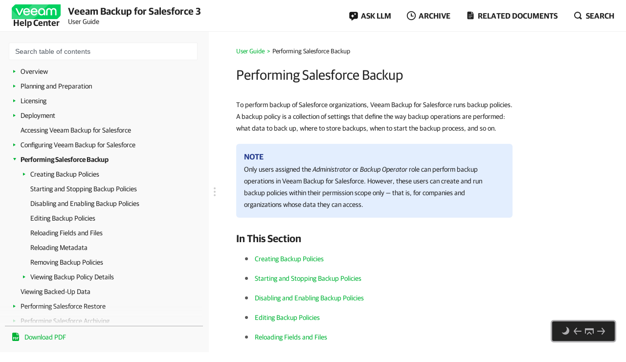

--- FILE ---
content_type: text/html
request_url: https://helpcenter.veeam.com/docs/backup_salesforce/userguide/performing_backup.html
body_size: 13513
content:
<!DOCTYPE html>
<html lang="en" itemscope="" itemtype="https://schema.org/TechArticle">
    <head>
        <meta charset="utf-8">
        <title>Performing Salesforce Backup - Veeam Backup for Salesforce User Guide</title>
        <!--ZOOMSTOPFOLLOW-->
        <link rel="preload" href="//css.veeam.com/helpcenter/helpcenter_2dbedbc9c8209796e2077d7aa56662f2.css" as="style" type="text/css">
        <meta name="description" content="To perform backup of Salesforce organizations, Veeam Backup for Salesforce runs backup policies. A backup policy is a collection of...">
        <link rel="canonical" href="https://helpcenter.veeam.com/docs/backup_salesforce/userguide/performing_backup.html">
        <meta name="viewport" content="width=device-width, initial-scale=1.0">
        <meta property="og:title" content="Performing Salesforce Backup - Veeam Backup for Salesforce User Guide">
        <meta property="og:description" content="To perform backup of Salesforce organizations, Veeam Backup for Salesforce runs backup policies. A backup policy is a collection of settings that define the way backup operations are performed: what data to...">
        <meta property="og:url" content="https://helpcenter.veeam.com/docs/backup_salesforce/userguide/performing_backup.html">
        <meta property="og:image" content="https://img.veeam.com/facebook/1600x800_helpcenter_es_build.png">
        <meta property="og:type" content="article">
        <meta property="fb:admins" content="100006069794563">
        <meta property="og:site_name" content="Veeam Help Center">
        <meta itemprop="url" content="https://helpcenter.veeam.com/docs/backup_salesforce/userguide/performing_backup.html">
        <meta itemprop="description" content="To perform backup of Salesforce organizations, Veeam Backup for Salesforce runs backup policies. A backup policy is a collection of settings that define the way backup operations are performed: what data to...">
        <meta itemprop="dateModified" content="2025-07-31">
        <meta itemprop="datePublished" content="2025-12-19">
        <meta itemprop="thumbnailUrl" content="https://img.veeam.com/facebook/800x800_ijw_logo.png">
        <meta itemprop="inLanguage" content="en">
        <meta id="meta-version" itemprop="version" content="3">
        <link itemprop="mainEntityOfPage" href="https://helpcenter.veeam.com/docs/backup_salesforce/userguide/performing_backup.html">
        <link rel="stylesheet" href="//css.veeam.com/helpcenter/helpcenter_2dbedbc9c8209796e2077d7aa56662f2.css">
        <link rel="icon" href="//img.veeam.com/favicon/favicon-16x16.ico" sizes="16x16">
        <link rel="icon" href="//img.veeam.com/favicon/favicon-16x16.png" sizes="16x16">
        <link rel="icon" href="//img.veeam.com/favicon/favicon-32x32.png" sizes="32x32">
        <link rel="icon" href="//img.veeam.com/favicon/favicon-57x57.png" sizes="57x57">
        <link rel="icon" href="//img.veeam.com/favicon/favicon-76x76.png" sizes="76x76">
        <link rel="icon" href="//img.veeam.com/favicon/favicon-128x128.png" sizes="128x128">
        <link rel="icon" href="//img.veeam.com/favicon/favicon-192x192.png" sizes="192x192">
        <link rel="icon" href="//img.veeam.com/favicon/favicon-228x228.png" sizes="228x228">
        <link rel="shortcut icon" href="//img.veeam.com/favicon/favicon-196x196px.png" sizes="196x196">
        <link rel="apple-touch-icon" href="//img.veeam.com/favicon/favicon-120x120.png" sizes="120x120">
        <link rel="apple-touch-icon" href="//img.veeam.com/favicon/favicon-152x152.png" sizes="152x152">
        <link rel="apple-touch-icon" href="//img.veeam.com/favicon/favicon-180x180.png" sizes="180x180">
        <script src="//js.veeam.com/helpcenter/vendor_60085d1c9b403553bdd754b378938f68.js" defer></script>
        <script>function setVersion(){var e=document.getElementById('meta-version'),l=window.location,v=e?'ver='+e.content.replace(/\./g,''):'';if(e&&l.search.indexOf('ver=')===-1&&l.href.indexOf('/archive/')===-1)window.history.replaceState('','',l.pathname+(l.search?l.search+'&':'?')+v+l.hash);}setVersion();</script>
        <script>function preAdjustToc(){var e=document.cookie.split(";");for(var t in e){var d=e[t].split("=");if(-1!==d[0].indexOf("hc_navpane_width")){var a=parseInt(d[1],10);if(!isNaN(a)){a<240&&(a=240),a>900&&(a=900);var i="",n=document.head||document.getElementsByTagName("head")[0],p=document.createElement("style");i+=".page-toc { width: "+a+"px; min-width: "+a+"px; }",i+=".topic-container { padding-left: "+(a+36)+"px}",p.appendChild(document.createTextNode(i)),n.appendChild(p)}}}}preAdjustToc();</script>
    </head>
    <body>
        <script>var lightThemeName="light",theme=localStorage.getItem("hc-preferred-theme")||lightThemeName;theme!==lightThemeName&&document.documentElement.classList.add("theme--"+theme);</script>
        <header class="page-header js-header">
            <div class="page-header__container js-header-viewport">
                <div class="page-header__left">
                    <a class="page-header__toc-toggle js-toggle-toc-mobile"></a>
                    <div class="page-header__logo">
                        <a href="//helpcenter.veeam.com/" target="_blank" class="page-header__logo-link">
                            <svg xmlns="http://www.w3.org/2000/svg" width="100" height="30" class="page-header__logo-img" viewBox="0 0 100 30" fill="none">
                                <title>Veeam Help Center</title>
                                <path d="M8.46718 0.0279752C7.57553 0.0279752 6.7169 0.382338 6.08744 1.01121L0.98572 6.10005C0.35526 6.72891 0 7.58437 0 8.47377V30L91.5869 29.9461C92.4785 29.9461 93.3371 29.5918 93.9666 28.9629L99.0113 23.9309C99.6417 23.3021 99.997 22.4466 99.997 21.5572L100 0.0269775L8.46718 0.0279752Z" fill="#00D15F"/>
                                <path opacity="0.2" d="M0 10.6598L0.0100075 29.992L34.1749 29.972C34.1749 29.972 37.9727 30.1457 40.9259 29.4939C46.3528 28.2971 49.5842 26.0032 53.6241 21.9744C60.4391 15.1767 75.7013 0 75.7013 0L42.2869 0.00399348L19.2681 22.8698C19.2681 22.8698 17.797 24.5099 15.8085 24.5109C14.3215 24.5119 13.4708 23.912 12.362 22.8898C12.0378 22.5903 0 10.6688 0 10.6598Z" fill="white"/>
                                <path d="M14.4967 22.2889L7.58765 7.89783H10.7019C10.7019 7.89783 15.6395 18.1993 15.7606 18.7213H15.8207C15.9447 18.1993 20.8793 7.89783 20.8793 7.89783H24.0236L17.1146 22.2889H14.4967Z" fill="white"/>
                                <path d="M37.4045 16.1969H26.2153C26.6176 18.5337 28.3409 20.009 30.5625 20.009C32.3828 20.009 33.5827 19.3003 34.1991 17.9797H37.0953C36.2306 20.7147 33.7368 22.5904 30.5585 22.5904C26.3654 22.5904 23.2842 19.5478 23.2842 15.0869C23.2842 10.6598 26.3044 7.58337 30.5585 7.58337C34.3503 7.58337 37.4635 10.8136 37.4635 15.0869C37.4655 15.5181 37.4655 15.7656 37.4045 16.1969ZM26.2453 13.8591H34.5384C34.3543 11.8896 32.7521 10.1707 30.5625 10.1707C28.3409 10.1677 26.6747 11.6161 26.2453 13.8591Z" fill="white"/>
                                <path d="M52.7546 16.1969H41.5644C41.9667 18.5337 43.69 20.009 45.9116 20.009C47.7319 20.009 48.9318 19.3003 49.5483 17.9797H52.4444C51.5798 20.7147 49.0859 22.5904 45.9076 22.5904C41.7145 22.5904 38.6333 19.5478 38.6333 15.0869C38.6333 10.6598 41.6535 7.58337 45.9076 7.58337C49.6994 7.58337 52.8127 10.8136 52.8127 15.0869C52.8147 15.5181 52.8146 15.7656 52.7546 16.1969ZM41.5955 13.8591H49.8885C49.7044 11.8896 48.1022 10.1707 45.9126 10.1707C43.69 10.1677 42.0278 11.6161 41.5955 13.8591Z" fill="white"/>
                                <path d="M68.4462 15.0899V22.286H65.9493L65.7012 20.042C64.5914 21.704 62.6509 22.5934 60.8907 22.5934C56.9448 22.5934 53.9546 19.4571 53.9546 15.0899C53.9546 10.7867 57.1589 7.58643 61.2589 7.58643C65.0237 7.58643 68.4462 10.2916 68.4462 15.0899ZM65.6061 15.0899C65.6061 11.9236 63.5116 10.1718 61.2589 10.1718C58.7921 10.1718 56.7907 12.1412 56.7907 15.0899C56.7907 18.0426 58.641 20.0081 61.2589 20.0081C63.4815 20.0081 65.6061 18.1624 65.6061 15.0899Z" fill="white"/>
                                <path d="M70.3564 22.2849V13.7692C70.3564 10.1717 72.6691 7.59033 76.2768 7.59033C79.1729 7.59033 80.715 9.52685 80.9332 10.2046H80.9932C81.2074 9.52884 82.7495 7.59033 85.6496 7.59033C89.2562 7.59033 91.5699 10.1717 91.5699 13.7692V22.2859H88.7339V13.9838C88.7339 11.647 87.6851 10.2326 85.5595 10.2326C83.431 10.2326 82.3852 11.647 82.3852 14.0447V22.3168H79.5492V14.0447C79.5492 11.647 78.5004 10.2326 76.3748 10.2326C74.2493 10.2326 73.2005 11.647 73.2005 13.9838V22.2859L70.3564 22.2849Z" fill="white"/>
                            </svg>
                            <span class="page-header__logo-title">Help Center</span>
                        </a>
                    </div>
                    <div class="page-header__context">Veeam Backup for Salesforce 3<br><span class="document_title">User Guide</span></div>
                </div>
                <div class="page-header__controls">
                    <div class="related-documents js-ask-ai-container">
                        <a class="related-documents__toggle related-documents__toggle--ask-ai js-ask-ai-toggle"><span>ASK LLM</span></a>
                        <div class="related-documents__overlay"></div>
                        <div class="related-documents__inner related-documents__inner--small js-ask-ai-inner">
                            <div class="related-documents__list js-ask-ai-list-links">
                                <a href="//chat.openai.com/?q={%ASK_AI_Q%}&hints=search&temporary-chat=true"
                                   rel="nofollow" target="_blank">
                                    <div class="ask-ai-icon">
                                        <svg aria-label="ChatGPT" viewBox="0 0 320 320"
                                             xmlns="http://www.w3.org/2000/svg">
                                            <path d="M297.1,131c7.3-21.8,4.8-45.7-6.9-65.5-17.5-30.4-52.6-46-86.8-38.7C188.1,9.6,166.2-.1,143.2,0c-35,0-66.1,22.5-76.9,55.8-22.5,4.6-41.9,18.7-53.3,38.7C-4.6,124.8-.6,163,22.9,189c-7.3,21.8-4.8,45.7,6.9,65.5,17.5,30.4,52.6,46,86.8,38.7,15.2,17.2,37.2,27,60.1,26.8,35.1,0,66.2-22.5,76.9-55.9,22.5-4.6,41.9-18.7,53.3-38.7,17.6-30.3,13.5-68.5-9.9-94.5h0ZM176.8,299.1c-14,0-27.6-4.9-38.4-13.9.5-.3,1.3-.7,1.9-1.1l63.7-36.8c3.3-1.9,5.3-5.3,5.2-9.1v-89.8l26.9,15.6c.3.1.5.4.5.7v74.4c0,33.1-26.8,59.9-59.9,60h0ZM47.9,244c-7-12.1-9.6-26.4-7.2-40.2.5.3,1.3.8,1.9,1.1l63.7,36.8c3.2,1.9,7.2,1.9,10.5,0l77.8-44.9v31.1c0,.3-.1.6-.4.8l-64.4,37.2c-28.7,16.5-65.3,6.7-81.9-21.9h0ZM31.2,105c7-12.2,18-21.5,31.2-26.3,0,.6,0,1.5,0,2.2v73.6c0,3.7,2,7.2,5.2,9.1l77.8,44.9-26.9,15.6c-.3.2-.6.2-.9,0l-64.4-37.2c-28.6-16.6-38.5-53.2-22-81.9h0ZM252.4,156.4l-77.8-44.9,26.9-15.5c.3-.2.6-.2.9,0l64.4,37.2c28.7,16.6,38.5,53.3,21.9,81.9-7,12.1-18,21.4-31.2,26.3v-75.8c0-3.7-2-7.2-5.2-9.1h0ZM279.2,116.1c-.5-.3-1.3-.8-1.9-1.1l-63.7-36.8c-3.2-1.9-7.2-1.9-10.5,0l-77.8,44.9v-31.1c0-.3.1-.6.4-.8l64.4-37.2c28.7-16.5,65.4-6.7,81.9,22,7,12.1,9.5,26.3,7.1,40.1h0ZM110.7,171.5l-26.9-15.6c-.3-.1-.5-.4-.5-.7v-74.4c0-33.1,26.9-60,60-59.9,14,0,27.6,4.9,38.3,13.9-.5.3-1.3.7-1.9,1.1l-63.7,36.8c-3.3,1.8-5.3,5.3-5.2,9.1v89.8s0,0,0,0ZM125.3,140l34.7-20,34.7,20v40l-34.6,20-34.7-20v-40Z"
                                                  fill="var(--documents-link-color,#232323)" />
                                        </svg>
                                    </div>
                                    Ask ChatGPT
                                </a>
                                <a href="//x.com/i/grok?text={%ASK_AI_Q%}" rel="nofollow" target="_blank">
                                    <div class="ask-ai-icon">
                                        <svg aria-label="Grok" viewBox="0 0 512 492"
                                             xmlns="http://www.w3.org/2000/svg">
                                            <path d="M197.8,315.5l170.2-125.8c8.3-6.2,20.3-3.8,24.3,5.8,20.9,50.5,11.6,111.3-30.1,152.9-41.6,41.7-99.6,50.8-152.5,30l-57.8,26.8c83,56.8,183.7,42.7,246.7-20.3,49.9-50,65.4-118.2,50.9-179.6h.1c-21-90.1,5.2-126.2,58.7-200,1.3-1.8,2.6-3.5,3.8-5.3l-70.4,70.5v-.2l-243.9,245.3M162.6,346.1c-59.6-57-49.3-145.1,1.5-195.9,37.6-37.6,99.1-53,152.9-30.4l57.7-26.7c-12-8.8-25.1-16-39-21.3-71.5-29.2-153.5-12.7-208,41.9-54,54.1-71,137.3-41.9,208.3,21.8,53.1-13.9,90.6-49.9,128.5-12.8,13.4-25.6,26.9-35.9,41.1l162.6-145.4"
                                                  fill="var(--documents-link-color,#232323)" />
                                        </svg>
                                    </div>
                                    Ask Grok
                                </a>
                                <a href="//perplexity.ai/search?q={%ASK_AI_Q%}" rel="nofollow" target="_blank">
                                    <div class="ask-ai-icon">
                                        <svg aria-label="Perplexity" viewBox="0 0 24 24"
                                             xmlns="http://www.w3.org/2000/svg">
                                            <path d="M22.4,7.1h-2.3V0l-7.5,6.4V.2h-1.2v6.2L4.5,0v7.1H1.6v10.4h2.9v6.5l6.9-6.4v6.2h1.2v-6l6.9,6.2v-6.5h2.9V7.1h0ZM18.9,2.6v4.5h-5.4l5.4-4.5ZM5.6,2.6l4.9,4.5h-4.9s0-4.5,0-4.5ZM2.8,16.3v-8.1h7.8l-6.1,6.1v2s-1.7,0-1.7,0ZM5.6,21.4v-3.9h0v-2.6l5.8-5.8v7s-5.8,5.3-5.8,5.3ZM18.4,21.4l-5.8-5.2v-7.2l5.8,5.8v6.6ZM21.2,16.3h-1.7v-2l-6.1-6.1h7.8s0,8.1,0,8.1Z"
                                                  fill="var(--documents-link-color,#232323)" />
                                        </svg>
                                    </div>
                                    Ask Perplexity
                                </a>
                            </div>
                        </div>
                    </div>
                    <div class="related-documents js-versions-list-container hidden">
                        <a class="related-documents__toggle related-documents__toggle--archive js-versions-list-toggle"
                        ><span>Archive</span></a
                        >
                        <div class="related-documents__overlay"></div>
                        <div class="related-documents__inner related-documents__inner--small js-versions-inner">
                            <div class="related-documents__list js-versions-list-links"><a href="https://helpcenter.veeam.com/archive/backup_salesforce/20/userguide/" rel="nofollow">Version 2</a> <a href="https://helpcenter.veeam.com/archive/backup_salesforce/10/userguide/" rel="nofollow">Version 1.0</a></div>
                        </div>
                    </div>
                    <div class="related-documents related-documents--fullscreen-mobile js-docs-list-container">
                        <a class="related-documents__toggle related-documents__toggle--doc js-docs-list-toggle"><span>Related documents</span></a>
                        <div class="related-documents__overlay"></div>
                        <div class="related-documents__inner js-docs-inner">
                            <div class="related-documents__search-container js-docs-search-container">
                                <input class="related-documents__search js-docs-search" type="text" value="" placeholder="Search related documents">
                                <a class="js-docs-clear related-documents__form-clear"></a>
                            </div>
                            <div class="related-documents__list js-docs-list-links">
                                
                                <div id="additional_documents"><div id="additional_documents"><a href="https://www.veeam.com/documentation-guides-datasheets.html?prd=vbr">Veeam Backup & Replication Documentation</a></div></div>
                                <div class="related-documents__global-search js-docs-global-search" style="display: none">
                                    <a tabindex="0" class="search-link--global js-docs-global-search-link" data-search="">Search for "<span></span>" in this document</a>
                                </div>
                            </div>
                        </div>
                    </div>
                    <div class="site-search js-search-container">
                        <a class="site-search__toggle js-search-button"><span>Search</span></a>
                        <div class="site-search__overlay"></div>
                        <div class="site-search__form-container js-search-box">
                            <div class="site-search__form">
                                <input autocomplete="off" type="text" size="5" id="search_txt" name="search_txt" class="site-search__form-input js-search-field" placeholder="Search">
                                <a class="js-search-clear site-search__form-clear"></a>
                            </div>
                        </div>
                    </div>
                </div>
            </div>
        </header>
        <div class="content js-page-content">
            <div class="viewport js-content-viewport">
                <nav class="page-toc mobile-hidden js-page-toc">
                    <div class="page-toc__title">Veeam Backup for Salesforce 3<br><span class="document_title">User Guide</span></div>
                    <div class="page-toc__search js-toc-search">
                        <div class="page-toc__search-inner js-toc-search-container">
                            <input class="page-toc__search-input js-toc-search-input" type="text" value="" placeholder="Search table of contents">
                            <a class="js-toc-search-clear page-toc__search-clear"></a>
                        </div>
                        <div class="page-toc__search-container">
                            <div class="page-toc__search-list js-toc-search-list"></div>
                        </div>
                    </div>
                    <ul class="page-toc__search-links js-toc-search-links"><li class="has-list"><a href="welcome.html" title="Overview">Overview</a><i></i><ul><li><a href="architecture_overview.html" title="Solution Architecture">Solution Architecture</a></li><li class="has-list"><a href="data_backup.html" title="Data Backup">Data Backup</a><i></i><ul><li><a href="how_backup_works.html" title="How Backup Works">How Backup Works</a></li><li><a href="retention_policies.html" title="Backup Retention">Backup Retention</a></li><li><a href="encryption_overview.html" title="Data Encryption">Data Encryption</a></li></ul></li><li class="has-list"><a href="data_restore.html" title="Data Restore">Data Restore</a><i></i><ul><li><a href="how_restore_works.html" title="How Restore Works">How Restore Works</a></li><li><a href="how_hierarchy_restore_works.html" title="How Veeam Backup for Salesforce Restores Object Hierarchy">How Veeam Backup for Salesforce Restores Object Hierarchy</a></li></ul></li></ul></li><li class="has-list"><a href="prerequisites.html" title="Planning and Preparation">Planning and Preparation</a><i></i><ul><li><a href="sys_requirements.html" title="System Requirements">System Requirements</a></li><li><a href="ports.html" title="Ports">Ports</a></li><li><a href="permissions.html" title="Permissions">Permissions</a></li><li><a href="limitations.html" title="Considerations and Limitations">Considerations and Limitations</a></li><li class="has-list"><a href="sizing_and_scalability.html" title="Sizing and Scalability Guidelines">Sizing and Scalability Guidelines</a><i></i><ul><li><a href="sizing_postgresql.html" title="PostgreSQL">PostgreSQL</a></li><li><a href="sizing_logs.html" title="Log Storage">Log Storage</a></li><li><a href="sizing_file_storage.html" title="File Storage">File Storage</a></li></ul></li></ul></li><li class="has-list"><a href="licensing.html" title="Licensing">Licensing</a><i></i><ul><li><a href="licensing_install.html" title="Installing and Removing License">Installing and Removing License</a></li><li><a href="licensing_view.html" title="Viewing License Information">Viewing License Information</a></li></ul></li><li class="has-list"><a href="deployment.html" title="Deployment">Deployment</a><i></i><ul><li><a href="installing_vbsf_linux.html" title="Installing Veeam Backup for Salesforce on RedHat, AlmaLinux, Rocky and Oracle Machines">Installing Veeam Backup for Salesforce on RedHat, AlmaLinux, Rocky and Oracle Machines</a></li><li><a href="installing_vbsf_ubuntu.html" title="Installing Veeam Backup for Salesforce on Ubuntu Machines">Installing Veeam Backup for Salesforce on Ubuntu Machines</a></li><li class="has-list"><a href="after_you_install.html" title="Performing Initial Configuration">Performing Initial Configuration</a><i></i><ul><li><a href="init_config_agreement.html" title="Step 1. Accept License Agreement">Step 1. Accept License Agreement</a></li><li><a href="init_config_user.html" title="Step 2. Create Local Administrator">Step 2. Create Local Administrator</a></li><li><a href="init_config_postresql.html" title="Step 3. Connect to PostgreSQL">Step 3. Connect to PostgreSQL</a></li><li><a href="init_config_lic.html" title="Step 4. Provide License File">Step 4. Provide License File</a></li><li><a href="init_config_app.html" title="Step 5. Create Connected App">Step 5. Create Connected App</a></li><li><a href="init_config_sf_org.html" title="Step 6. Connect to Salesforce">Step 6. Connect to Salesforce</a></li><li><a href="init_config_schedule.html" title="Step 7. Set Backup Policy Schedule">Step 7. Set Backup Policy Schedule</a></li><li><a href="init_config_finish.html" title="Step 8. Finish Working with Wizard">Step 8. Finish Working with Wizard</a></li></ul></li></ul></li><li><a href="accessing_vbsf.html" title="Accessing Veeam Backup for Salesforce">Accessing Veeam Backup for Salesforce</a></li><li class="has-list"><a href="configuration.html" title="Configuring Veeam Backup for Salesforce">Configuring Veeam Backup for Salesforce</a><i></i><ul><li class="has-list"><a href="managing_organizations.html" title="Managing Salesforce Organizations">Managing Salesforce Organizations</a><i></i><ul><li><a href="adding_organizations.html" title="Adding Organizations">Adding Organizations</a></li><li class="has-list"><a href="editing_organizations.html" title="Editing Organizations">Editing Organizations</a><i></i><ul><li><a href="editing_connections.html" title="Editing Connections">Editing Connections</a></li></ul></li><li><a href="removing_organizations.html" title="Removing Organizations">Removing Organizations</a></li></ul></li><li class="has-list"><a href="managing_companies.html" title="Managing Companies">Managing Companies</a><i></i><ul><li><a href="adding_companies.html" title="Adding Companies">Adding Companies</a></li><li><a href="editing_companies.html" title="Editing Companies">Editing Companies</a></li><li><a href="removing_companies.html" title="Removing Companies">Removing Companies</a></li></ul></li><li class="has-list"><a href="managing_databases.html" title="Managing Databases">Managing Databases</a><i></i><ul><li><a href="adding_databases.html" title="Adding Database Connections">Adding Database Connections</a></li><li><a href="editing_databases.html" title="Editing Database Connections">Editing Database Connections</a></li><li><a href="removing_databases.html" title="Removing Database Connections">Removing Database Connections</a></li></ul></li><li class="has-list"><a href="managing_permissions.html" title="Managing Users">Managing Users</a><i></i><ul><li><a href="user_roles.html" title="User Roles and Permissions">User Roles and Permissions</a></li><li><a href="adding_users.html" title="Adding Users">Adding Users</a></li><li><a href="editing_users.html" title="Editing Users">Editing Users</a></li><li><a href="removing_users.html" title="Removing Users">Removing Users</a></li></ul></li><li class="has-list"><a href="managing_data_masking_templates.html" title="Managing Data Masking Templates">Managing Data Masking Templates</a><i></i><ul><li><a href="adding_templates.html" title="Adding Data Masking Templates">Adding Data Masking Templates</a></li><li><a href="editing_templates.html" title="Editing Data Masking Templates">Editing Data Masking Templates</a></li><li><a href="removing_templates.html" title="Removing Data Masking Templates">Removing Data Masking Templates</a></li></ul></li><li class="has-list"><a href="configuring_security_settings.html" title="Configuring Security Settings">Configuring Security Settings</a><i></i><ul><li><a href="connected_app.html" title="Changing Connected App Tokens">Changing Connected App Tokens</a></li><li><a href="configuring_user_sso.html" title="Configuring IdP and SSO Settings">Configuring IdP and SSO Settings</a></li><li><a href="disabling_local_admin.html" title="Disabling Local Administrator Account">Disabling Local Administrator Account</a></li></ul></li><li class="has-list"><a href="configuring_encryption_settings.html" title="Configuring Encryption Settings">Configuring Encryption Settings</a><i></i><ul><li class="has-list"><a href="managing_kms_connections.html" title="Managing AWS KMS Connections">Managing AWS KMS Connections</a><i></i><ul><li><a href="adding_kms_connections.html" title="Adding Connections">Adding Connections</a></li><li><a href="removing_kms_connections.html" title="Removing Connections">Removing Connections</a></li></ul></li><li><a href="downloading_encryption_keys.html" title="Managing Encryption Keys">Managing Encryption Keys</a></li></ul></li><li><a href="audit.html" title="Viewing Audit Trail">Viewing Audit Trail</a></li><li class="has-list"><a href="managing_notifications.html" title="Managing Alerts">Managing Alerts</a><i></i><ul><li><a href="notification_settings.html" title="Configuring Notification Settings">Configuring Notification Settings</a></li><li class="has-list"><a href="alerts_management.html" title="Creating Alerts">Creating Alerts</a><i></i><ul><li><a href="alerts_variables.html" title="Alert Variables">Alert Variables</a></li></ul></li><li><a href="alerts_edit.html" title="Editing Alerts">Editing Alerts</a></li></ul></li><li><a href="advanced_settings.html" title="Configuring Advanced Settings">Configuring Advanced Settings</a></li></ul></li><li class="has-list expanded current"><a href="performing_backup.html" title="Performing Salesforce Backup">Performing Salesforce Backup</a><i></i><ul><li class="has-list"><a href="creating_backup_policies.html" title="Creating Backup Policies">Creating Backup Policies</a><i></i><ul><li><a href="add_backup_policy_wizard.html" title="Step 1. Launch Add Backup Policy Wizard">Step 1. Launch Add Backup Policy Wizard</a></li><li><a href="add_backup_policy_connect_salesforce.html" title="Step 2. Configure Connection to Salesforce Organization">Step 2. Configure Connection to Salesforce Organization</a></li><li><a href="add_backup_policy_settings.html" title="Step 3. Configure Backup Settings">Step 3. Configure Backup Settings</a></li><li><a href="add_backup_policy_files.html" title="Step 4. Enable Backup of Files and Attachments">Step 4. Enable Backup of Files and Attachments</a></li><li><a href="add_backup_policy_encryption.html" title="Step 5. Configure Encryption Settings">Step 5. Configure Encryption Settings</a></li><li><a href="add_backup_policy_retention.html" title="Step 6. Configure Retention Settings">Step 6. Configure Retention Settings</a></li><li><a href="add_backup_policy_finish.html" title="Step 7. Finish Working with Wizard">Step 7. Finish Working with Wizard</a></li></ul></li><li><a href="starting_backup_policies.html" title="Starting and Stopping Backup Policies">Starting and Stopping Backup Policies</a></li><li><a href="disabling_backup_policies.html" title="Disabling and Enabling Backup Policies">Disabling and Enabling Backup Policies</a></li><li><a href="editing_backup_policies.html" title="Editing Backup Policies">Editing Backup Policies</a></li><li><a href="reloading.html" title="Reloading Fields and Files">Reloading Fields and Files</a></li><li><a href="reloading_metadata.html" title="Reloading Metadata">Reloading Metadata</a></li><li><a href="removing_backup_policies.html" title="Removing Backup Policies">Removing Backup Policies</a></li><li class="has-list"><a href="viewing_backup_policy_details.html" title="Viewing Backup Policy Details">Viewing Backup Policy Details</a><i></i><ul><li class="has-list"><a href="viewing_backup_sessions.html" title="Viewing Backup Policy Sessions">Viewing Backup Policy Sessions</a><i></i><ul><li><a href="backup_job_types.html" title="Backup Job Types">Backup Job Types</a></li></ul></li></ul></li></ul></li><li><a href="viewing_backed_up_data.html" title="Viewing Backed-Up Data">Viewing Backed-Up Data</a></li><li class="has-list"><a href="performing_restore.html" title="Performing Salesforce Restore">Performing Salesforce Restore</a><i></i><ul><li class="has-list"><a href="creating_restore_jobs.html" title="Creating Restore Jobs">Creating Restore Jobs</a><i></i><ul><li class="has-list"><a href="restore_record_create.html" title="Restoring Records">Restoring Records</a><i></i><ul><li><a href="restore_record_launch.html" title="Step 1. Launch Restore Records Wizard">Step 1. Launch Restore Records Wizard</a></li><li><a href="restore_record_name.html" title="Step 2. Specify Restore Job Info">Step 2. Specify Restore Job Info</a></li><li><a href="restore_record_orgnization.html" title="Step 3. Select Organization">Step 3. Select Organization</a></li><li><a href="restore_record_data.html" title="Step 4. Choose Data to Restore">Step 4. Choose Data to Restore</a></li><li><a href="restore_record_files.html" title="Step 5. Choose Attachments to Restore">Step 5. Choose Attachments to Restore</a></li><li><a href="restore_record_hierarchy.html" title="Step 6. Enable Hierarchy Restore">Step 6. Enable Hierarchy Restore</a></li><li><a href="restore_record_options.html" title="Step 7. Configure Additional Restore Settings">Step 7. Configure Additional Restore Settings</a></li><li><a href="restore_record_verify.html" title="Step 8. Check Permissions">Step 8. Check Permissions</a></li><li><a href="restore_record_summary.html" title="Step 9. Finish Working with Wizard">Step 9. Finish Working with Wizard</a></li></ul></li><li class="has-list"><a href="restore_field_create.html" title="Restoring Field Values">Restoring Field Values</a><i></i><ul><li><a href="restore_field_launch.html" title="Step 1. Launch Restore Field Values Wizard">Step 1. Launch Restore Field Values Wizard</a></li><li><a href="restore_field_name.html" title="Step 2. Specify Restore Job Info">Step 2. Specify Restore Job Info</a></li><li><a href="restore_field_organization.html" title="Step 3. Select Organization">Step 3. Select Organization</a></li><li><a href="restore_field_records.html" title="Step 4. Choose Data to Restore">Step 4. Choose Data to Restore</a></li><li><a href="restore_field_fields.html" title="Step 5. Select Fields to Restore">Step 5. Select Fields to Restore</a></li><li><a href="restore_field_options.html" title="Step 6. Configure Additional Restore Settings">Step 6. Configure Additional Restore Settings</a></li><li><a href="restore_field_verify.html" title="Step 7. Check Permissions">Step 7. Check Permissions</a></li><li><a href="restore_field_summary.html" title="Step 8. Finish Working with Wizard">Step 8. Finish Working with Wizard</a></li></ul></li><li class="has-list"><a href="restore_file_create.html" title="Restoring Files">Restoring Files</a><i></i><ul><li><a href="restore_file_launch.html" title="Step 1. Launch Restore Files Wizard">Step 1. Launch Restore Files Wizard</a></li><li><a href="restore_file_name.html" title="Step 2. Specify Restore Job Info">Step 2. Specify Restore Job Info</a></li><li><a href="restore_file_organization.html" title="Step 3. Select Organization">Step 3. Select Organization</a></li><li><a href="restore_file_files.html" title="Step 4. Select Files to Restore">Step 4. Select Files to Restore</a></li><li><a href="restore_file_summary.html" title="Step 5. Finish Working with Wizard">Step 5. Finish Working with Wizard</a></li></ul></li><li class="has-list"><a href="restore_metadata_create.html" title="Restoring Metadata">Restoring Metadata</a><i></i><ul><li><a href="restore_metadata_launch.html" title="Step 1. Launch Restore Metadata Wizard">Step 1. Launch Restore Metadata Wizard</a></li><li><a href="restore_metadata_name.html" title="Step 2. Specify Restore Job Info">Step 2. Specify Restore Job Info</a></li><li><a href="restore_metadata_organization.html" title="Step 3. Select Organization">Step 3. Select Organization</a></li><li><a href="restore_metadata_data.html" title="Step 4. Select Metadata to Restore">Step 4. Select Metadata to Restore</a></li><li><a href="restore_metadata_restore_list.html" title="Step 5. Review Restore List">Step 5. Review Restore List</a></li><li><a href="restore_metadata_summary.html" title="Step 6. Finish Working with Wizard">Step 6. Finish Working with Wizard</a></li></ul></li></ul></li><li><a href="starting_restore_jobs.html" title="Starting and Stopping Restore Jobs">Starting and Stopping Restore Jobs</a></li><li><a href="cloning_restore_jobs.html" title="Cloning Restore Jobs">Cloning Restore Jobs</a></li><li><a href="editing_restore_jobs.html" title="Editing Restore Jobs">Editing Restore Jobs</a></li><li><a href="removing_restore_jobs.html" title="Removing Restore Job Drafts">Removing Restore Job Drafts</a></li><li class="has-list"><a href="restore_settings.html" title="Configuring Restore Mapping Settings">Configuring Restore Mapping Settings</a><i></i><ul><li><a href="understanding_mapping_rule_usage.html" title="How Veeam Backup for Salesforce Applies Mapping During Restore">How Veeam Backup for Salesforce Applies Mapping During Restore</a></li></ul></li><li class="has-list"><a href="viewing_restore_job_details.html" title="Viewing Restore Job Details">Viewing Restore Job Details</a><i></i><ul><li><a href="viewing_restore_sessions.html" title="Viewing Restore Sessions">Viewing Restore Sessions</a></li></ul></li></ul></li><li class="has-list"><a href="archiving.html" title="Performing Salesforce Archiving">Performing Salesforce Archiving</a><i></i><ul><li class="has-list"><a href="creating_archival_policies.html" title="Creating Archival Policies">Creating Archival Policies</a><i></i><ul><li><a href="add_archival_policy_wizard.html" title="Step 1. Launch Add Archival Policy Wizard">Step 1. Launch Add Archival Policy Wizard</a></li><li><a href="add_archival_policy_name.html" title="Step 2. Specify Archival Policy Info">Step 2. Specify Archival Policy Info</a></li><li><a href="add_archival_policy_connect_salesforce.html" title="Step 3. Select Organization">Step 3. Select Organization</a></li><li><a href="add_archival_policy_data.html" title="Step 4. Choose Data to Archive">Step 4. Choose Data to Archive</a></li><li><a href="add_archival_policy_options.html" title="Step 5. Configure General Settings">Step 5. Configure General Settings</a></li><li><a href="add_archival_policy_consistency.html" title="Step 6. Verify Backup Consistency">Step 6. Verify Backup Consistency</a></li><li><a href="add_archival_policy_finish.html" title="Step 7. Finish Working with Wizard">Step 7. Finish Working with Wizard</a></li></ul></li><li><a href="starting_archival_policies.html" title="Starting and Stopping Archival Policies">Starting and Stopping Archival Policies</a></li><li><a href="disabling_enabling_archival_policies.html" title="Disabling and Enabling Archival Policies">Disabling and Enabling Archival Policies</a></li><li><a href="editing_archival_policies.html" title="Editing Archival Policies">Editing Archival Policies</a></li><li><a href="removing_archival_policies.html" title="Removing Archival Policy">Removing Archival Policy</a></li><li class="has-list"><a href="viewing_archival_policy_details.html" title="Viewing Archival Policy Details">Viewing Archival Policy Details</a><i></i><ul><li><a href="viewing_archival_sessions.html" title="Viewing Archival Policy Sessions">Viewing Archival Policy Sessions</a></li></ul></li><li><a href="collecting_archived_data.html" title="Collecting Archived Data">Collecting Archived Data</a></li></ul></li><li class="has-list"><a href="updating.html" title="Updating Veeam Backup for Salesforce">Updating Veeam Backup for Salesforce</a><i></i><ul><li><a href="upgrading.html" title="Upgrading Veeam Backup for Salesforce">Upgrading Veeam Backup for Salesforce</a></li><li><a href="updates_check.html" title="Checking for Updates">Checking for Updates</a></li><li><a href="updates_install.html" title="Installing Updates">Installing Updates</a></li><li><a href="updates_history.html" title="Viewing Updates History">Viewing Updates History</a></li></ul></li><li><a href="support.html" title="Getting Technical Support">Getting Technical Support</a></li><li class="has-list"><a href="appendices.html" title="Appendices">Appendices</a><i></i><ul><li><a href="appendix_a.html" title="Appendix A. Unsupported Objects">Appendix A. Unsupported Objects</a></li><li><a href="appendix_b.html" title="Appendix B. Replacing Security Certificate">Appendix B. Replacing Security Certificate</a></li></ul></li></ul>
                    
				<div class="page-toc__pdf" style="padding-bottom: 10px; padding-top: 12px;">
					<a href="https://www.veeam.com/veeam_backup_salesforce_3_user_guide_pg.pdf#Performing%20Salesforce%20Backup" target="_blank" class="link--pdf" title="Click to download the PDF version of the document">Download PDF</a>
				</div>
                </nav>
                <div class="topic-container js-topic-container">
                    <div class="topic">
                        <div class="split js-split">
                            <span class="split__dots js-split-dots"></span>
                        </div>
                        <div class="topic__inner">
                            <!-- breadcrumbs -->
                            <nav itemscope="" itemtype="https://schema.org/BreadcrumbList"><span itemtype="https://schema.org/ListItem" itemprop="itemListElement" itemscope=""><link href="https://helpcenter.veeam.com" itemprop="item" /><meta itemprop="name" content="Home" /><meta itemprop="position" content="1"/></span><span class="gt">&gt;</span><span itemtype="https://schema.org/ListItem" itemprop="itemListElement" itemscope=""><a href="https://helpcenter.veeam.com/docs/backup_salesforce/userguide/" itemprop="item"><span itemprop="name">User Guide</span><meta itemprop="position" content="2"/></a></span><span class="gt">&gt;</span><span>Performing Salesforce Backup</span></nav>
                            <article class="js-page-article">
                                
                                <h1 itemprop="name headline">Performing Salesforce Backup</h1>
                                <aside class="mini-toc__container" aria-hidden="true">
                                    <div class="mini-toc js-mini-toc">
                                        <div class="mini-toc__heading js-mini-toc-heading">In this article</div>
                                        <ul class="mini-toc__list js-mini-toc-list"></ul>
                                    </div>
                                    <i class="mini-toc__chevron js-mini-toc__chevron"></i>
                                </aside>
                                <!--ZOOMRESTARTFOLLOW-->
                                <div itemprop="articleBody"><p><span>To perform backup of Salesforce organizations, Veeam Backup for Salesforce runs backup policies. A backup policy is a collection of settings that define the way backup operations are performed: what data to back up, where to store backups, when to start the backup process, and so on.</span></p><div><table border="0" cellspacing="0" cellpadding="0" style="width:100%;" class="Note"><tr style="vertical-align:top"><td><p class="T_NoteType"><span class="T_NoteType">Note</span></p></td></tr><tr style="vertical-align:top"><td><p class="Notes"><span class="Notes">Only users assigned the </span><span class="T_Emphasis">Administrator</span><span class="Notes"> or </span><span class="T_Emphasis">Backup Operator</span><span class="Notes"> role can perform backup operations in </span><span class="Notes">Veeam Backup for Salesforce</span><span class="Notes">. However, these users can create and run backup policies within their permission scope only — that is, for companies and organizations whose data they can access.</span></p></td></tr></table></div><p class="Subheading"><span class="Subheading">In This Section</span></p><ul><li class="List_L1"><a href="creating_backup_policies.html" class="List_L1">Creating Backup Policies</a></li><li class="List_L1"><a href="starting_backup_policies.html" class="List_L1">Starting and Stopping Backup Policies</a></li><li class="List_L1"><a href="disabling_backup_policies.html" class="List_L1">Disabling and Enabling Backup Policies</a></li><li class="List_L1"><a href="editing_backup_policies.html" class="List_L1">Editing Backup Policies</a></li><li class="List_L1"><a href="reloading.html" class="List_L1">Reloading Fields and Files</a></li><li class="List_L1"><a href="reloading_metadata.html" class="List_L1">Reloading Metadata</a></li><li class="List_L1"><a href="removing_backup_policies.html" class="List_L1">Removing Backup Policies</a></li><li class="List_L1"><a href="viewing_backup_policy_details.html" class="List_L1">Viewing Backup Policy Details</a></li><li class="List_L1"><a href="viewing_backed_up_data.html" class="List_L1">Viewing Backed-Up Data</a></li></ul><p> </p></div>
                                <!--ZOOMSTOP-->
                                <footer>
                                    <p class="last_modified">Page updated 7/31/2025</p><p class="product_build" style="font-size: 13px; margin-top: 0px; margin-bottom: 10px;">Page content applies to build 3.1.2.3133</p>
                                    <div class="feedback js-feedback">
                                        <div class="fb_question js-feedback-question"><a title="Click to send feedback on the topic" href="mailto:Veeam.External.Docfeedback@veeam.com?subject=Performing%20Salesforce%20Backup:%20https://helpcenter.veeam.com/docs/backup_salesforce/userguide/performing_backup.html&body=Dear%20Veeam%20Documentation%20Team,">Send feedback</a>
                                        </div>
                                    </div>
                                </footer>
                            </article>
                        </div>
                    </div>
                    <footer class="page-footer js-footer">
                        <div class="page-footer__container">
                            <div class="page-footer__links">
                                <a href="https://www.veeam.com" target="_blank" rel="nofollow">Home</a> |
                                <a href="https://www.veeam.com/backup-salesforce.html">Veeam Backup for Salesforce</a> |
                                <a href="https://forums.veeam.com" target="_blank" rel="nofollow">Forums</a> |
                                <a href="https://www.veeam.com/support.html" target="_blank" rel="nofollow">Support</a> |
                                <a href="https://www.veeam.com/salesinc.html" target="_blank" rel="nofollow">Contact Sales</a> |
                                <a href="https://www.veeam.com/eula.html" target="_blank" rel="nofollow">EULA</a>
                                <div class="page-footer__copyright">
                                    <p>
                                        &copy;<span itemprop="copyrightYear"></span> <span itemprop="copyrightHolder">Veeam&reg; Software</span>
                                        <span class="page-footer__copyright-divider"></span>
                                        <a href="https://www.veeam.com/privacy-notice.html" target="_blank" rel="nofollow">Privacy Notice</a> |
                                        <a href="https://www.veeam.com/privacy-notice.html#ai-tech" target="_blank" rel="nofollow">Veeam Uses AI</a> |
                                        <a href="https://www.veeam.com/cookie-notice.html" target="_blank" rel="nofollow">Cookie Notice</a>
                                    </p>
                                </div>
                            </div>
                        </div>
                    </footer>
                </div>
            </div>
        </div>
        <div id="controller" class="controller js-controller">
            <div id="js-cookie-consent-link" class="controller__cookie" style="display: none">
                <a id="csconsentlink" href="javascript:void(0)" title="Cookie settings"></a>
            </div>
            <div class="controller__theme-toggle js-page-theme" title="Switch theme">
                <div class="theme-toggle__ball"></div>
            </div>
            <a
                href="advanced_settings.html"
                title="Configuring Advanced Settings"
                class="controller__prev js-page-prev"
                onclick='dataLayer.push({"event": "VeeamEvent", "eventCategory": "Navigation", "eventAction": "Button click", "eventLabel": "Previous arrow"});'
            ></a>
            <a href="#" title="Table of contents" class="controller__toc js-toggle-toc"></a>
            <a
                href="#"
                title="Back to top"
                class="controller__top js-to-top"
                onclick='dataLayer.push({"event": "VeeamEvent", "eventCategory": "Navigation", "eventAction": "Button click","eventLabel": "Back to top arrow"});'
            ></a>
            <a
                href="creating_backup_policies.html"
                title="Creating Backup Policies"
                class="controller__next js-page-next"
                onclick='dataLayer.push({"event": "VeeamEvent", "eventCategory": "Navigation", "eventAction": "Button click", "eventLabel": "Next arrow"});'
            ></a>
        </div>
        <div class="js-modal-search modal-search">
            <div class="modal-search__tab js-search-tab search-tab-1 active">
                <div class="modal-search__heading">
                    <a class="js-search-open-tab" data-tab=".search-tab-2">View all results across Veeam Help Center<i></i></a>
                </div>
                <div class="modal-search__iframe-inner">
                    <iframe src="about:blank" class="modal-search__iframe js-search-iframe-document"></iframe>
                    <div class="modal-search__iframe-preloader js-iframe-preloader"></div>
                </div>
            </div>
            <div class="modal-search__tab js-search-tab search-tab-2">
                <div class="modal-search__heading">
                    <a class="js-search-open-tab" data-tab=".search-tab-1"><i></i>Back to document search</a>
                </div>
                <div class="modal-search__iframe-inner">
                    <iframe src="about:blank" class="modal-search__iframe js-search-iframe-helpcenter"></iframe>
                    <div class="modal-search__iframe-preloader js-iframe-preloader"></div>
                </div>
            </div>
        </div>
        <div class="js-modal-typo" style="display: none">
            <div class="js-page-typo page-typo">
                <div class="js-page-typo-container page-typo__container">
                    <div class="page-typo__title">I want to&nbsp;report a&nbsp;typo</div>
                    <p>There is a misspelling right here:</p>
                    <p class="page-typo__string js-page-typo-string">&nbsp;</p>
                    <p>I want to&nbsp;let the&nbsp;Veeam Documentation Team know about that.</p>
                    <div class="page-typo__footer">
                        <a href="#" class="page-typo__submit js-page-typo-submit">Submit report</a>
                    </div>
                </div>
            </div>
        </div>
        <div itemprop="author publisher" itemscope="" itemtype="https://schema.org/Organization" style="display: none">
            <a href="https://www.veeam.com/" target="_blank" title="to Veeam homepage" itemprop="url">
                <span itemprop="logo" itemscope="" itemtype="https://schema.org/ImageObject">
                    <link href="https://img.veeam.com/veeam-logo-2017.png" itemprop="contentUrl url">
                    <meta itemprop="width" content="116">
                    <meta itemprop="height" content="76">
                </span>
            </a>
            <meta content="Veeam Software" itemprop="name legalName">
        </div>
        <script>var XRefManager=function(){function a(){var a=document.referrer?h(i(document.referrer).hostname):!0;(!a||a&&b())&&(e(j.cookieXrefName,document.referrer),e(j.cookieXPageName,window.location.href)),e(j.cookieTimeSet,f())}function b(){return c(j.cookieTimeSet)?f()-c(j.cookieTimeSet)>j.corruptionTime:!0}function c(a){for(var b=a+"=",c=document.cookie.split(";"),d=0;d<c.length;d++){var e=c[d].trim();if(0==e.indexOf(b))return e.substring(b.length,e.length)}return""}function d(a){var b=a.split("."),c=b.slice(Math.max(b.length-2,0));return c.join(".")}function e(a,b){var c=d(window.location.host);h(c)&&(document.cookie=a+"="+b+";domain="+c+";path=/;expires="+g())}function f(){var a=new Date;return Math.round(a.getTime()/1e3)}function g(){var a=new Date,b=15768e4;return a.setTime(1e3*(f()+b)),a.toGMTString()}function h(a){if("link.veeam.com"==a)return!1;a=d(a);for(var b=0;b<j.veeamDomains.length;b+=1)if(a==j.veeamDomains[b])return!0;return!1}function i(a){var b=document.createElement("a");return b.href=a,b}var j={veeamDomains:["veeam.local","veeam.com"],corruptionTime:10800,cookieTimeSet:"x_time",cookieXrefName:"x_referrer",cookieXPageName:"x_page"};return{init:a}};xrefmanager=new XRefManager,xrefmanager.init();</script>
        <script src="//js.veeam.com/helpcenter/helpcenter_ede5bc33dcafa446a9a68f28a5f8975d.js" defer></script>
        <script src="//geo.cookie-script.com/s/9f2e4f3ae272e6239af3325a81c28bb6.js?country=ca-ch-gb-jp&state=ca&region=eu" defer></script>
        <script>window.addEventListener('CookieScriptLoaded', function() {var link = document.getElementById('js-cookie-consent-link');if (link) {link.style.display = 'inline';}});</script>
        <script>function LoadGTM(){window.removeEventListener("scroll",GTMListener),window.removeEventListener("mousemove",GTMListener),window.removeEventListener("touchstart",GTMListener),function(e,t,n,o,s){e[o]=e[o]||[],e[o].push({"gtm.start":(new Date).getTime(),event:"gtm.js"});var i=t.getElementsByTagName(n)[0],r=t.createElement(n);r.async=!0,r.src="//www.googletagmanager.com/gtm.js?id=GTM-CM2B",i.parentNode.insertBefore(r,i)}(window,document,"script","dataLayer")}var GTMListener=function(){LoadGTM()};function onLoadGTM(){setTimeout(LoadGTM,5500),window.addEventListener("scroll",GTMListener,{passive:!0}),window.addEventListener("mousemove",GTMListener,{passive:!0}),window.addEventListener("touchstart",GTMListener,{passive:!0})}window.onload=onLoadGTM;</script>
        <script>window.addEventListener("DOMContentLoaded",function(){highlight()});</script>
        <script>document.querySelector('span[itemprop="copyrightYear"]').textContent = (new Date()).getFullYear();</script>
        <!--Start hCaptcha-->
        <script src="https://js.hcaptcha.com/1/api.js" async defer></script>
        <div class="h-captcha" data-sitekey="67c3a224-589b-4df3-a569-82009cbcb8fa" data-size="invisible"></div>
        <!--End hCaptcha-->
        <!--ZOOMRESTART-->
    </body>
</html>


--- FILE ---
content_type: text/css
request_url: https://css.veeam.com/helpcenter/helpcenter_2dbedbc9c8209796e2077d7aa56662f2.css
body_size: 20005
content:
:root{--main-bg:#fff;--toc-bg:#f9f9f9;--search-input-color:#505861;--search-input-border:#f0f0f0;--search-input-bg:#fff;--search-pagination-bg:#f0f0f0;--search-pagination-bg-hover:#dddddd;--search-noresult-bg:#fcf8eb;--base-font-color:#232323;--secondary-font-color:#adacaf;--footer-font-color:#757575;--search-font-color:#505861;--article-font-color:#232323;--link-color:#00B336;--link-hover-color:#007f49;--link-active-color:#007f49;--secondary-link-color:#007f49;--documents-link-color:#232323;--documents-link-hover-bg:#adacaf;--documents-link-text-decoration:none;--toc-link-color:#232323;--toc-link-active:#232323;--list-style-color:#232323;--header-border:1px solid;--table-bg:#f0f0f0;--table-header-bg:#292D32;--table-header-color:#fff;--table-header-border-color:#9a9a9a;--table-blue-bg:#f0f0f0;--table-border-color:#fff;--note-bg:#e3eefe;--note-type-color:#283e8e;--note-important-bg:#fcf8eb;--note-important-type-color:#ed2b3d;--note-tip-bg:#e1f4ec;--note-tip-type-color:#007f49;--highlight-bg:#ffff65;--highlight-shadow:#f1f1f1;--highlight-purple:#ccc1da;--highlight-blue:#b7dee8;--highlight-pink:#e6b9b8;--highlight-yellow:#d7e4bc;--highlight-orange:#fcd5b5;--code-block-bg:#fff;--code-tag-color:#000080;--code-text-color:#000000;--code-attr-color:#800080;--code-attr-value-color:#008000;--code-important-color:#800000;--border-color:#505861;--border-light-color:#adacaf;--border-silver-bg:#f0f0f0;--border-dark-silver:#adacaf;--img-border-color:#fff;--scrollbar-color:#929292;--selection-bg:#b3d4fc;--icon-copy:#505861;--icon-copy-hover:#00B336;--cookie-button:#00B336;--theme-toggle-bg:#ca501d;--img-brightness:1;--highlight-brightness:1;--toc-outline:none}:root.theme--dark{color-scheme:dark;--main-bg:#232323;--toc-bg:#232323;--search-input-color:#adacaf;--search-input-border:#505861;--search-input-bg:#232323;--search-pagination-bg:#171717;--search-pagination-bg-hover:#1e1e1e;--search-noresult-bg:#232323;--base-font-color:#f0f0f0;--secondary-font-color:#adacaf;--search-font-color:#adacaf;--article-font-color:#adacaf;--link-color:#00B336;--link-hover-color:#32f26f;--link-active-color:#32f26f;--secondary-link-color:#32f26f;--documents-link-color:#f0f0f0;--documents-link-hover-bg:none;--documents-link-text-decoration:underline;--toc-link-color:#adacaf;--toc-link-active:#fff;--list-style-color:#f0f0f0;--header-border:1px solid;--table-bg:#232323;--table-header-bg:#797876;--table-header-color:#171717;--table-header-border-color:#505861;--table-blue-bg:#232323;--table-border-color:#505861;--note-bg:#283e8e;--note-type-color:#f0f0f0;--note-important-bg:#292D32;--note-important-type-color:#ed2b3d;--note-tip-bg:#02613f;--note-tip-type-color:#32f26f;--highlight-bg:#4e4a34;--highlight-shadow:#49470c;--highlight-purple:#412861;--highlight-blue:#1a6e84;--highlight-pink:#734342;--highlight-yellow:#4e5d2f;--highlight-orange:#70441f;--code-block-bg:#232323;--code-tag-color:#6767a8;--code-text-color:#adacaf;--code-attr-color:#823c82;--code-attr-value-color:#7faa7f;--code-important-color:#b75252;--border-color:#505861;--border-silver-bg:#505861;--border-light-color:#505861;--border-dark-silver:#f0f0f0;--img-border-color:#cecece;--scrollbar-color:#929292;--selection-bg:#24579e;--icon-copy:#00B336;--icon-copy-hover:#32f26f;--cookie-button:#007f49;--theme-toggle-bg:#26412a;--img-brightness:0.85;--highlight-brightness:1.5;--toc-outline:thin dotted}@font-face{font-family:"Guardian Sans LC";src:url(https://css.veeam.com/fonts/guardian/vf/GuardianSans-VF-Cy-Web.woff2) format("woff2 supports variations"),url(https://css.veeam.com/fonts/guardian/vf/GuardianSans-VF-Cy-Web.woff2) format("woff2-variations");font-weight:100 1000;font-style:normal;font-stretch:normal;font-display:swap}@font-face{font-family:"Guardian Sans LC";src:url(https://css.veeam.com/fonts/guardian/vf/GuardianSans-Italic-VF-Cy-Web.woff2) format("woff2 supports variations"),url(https://css.veeam.com/fonts/guardian/vf/GuardianSans-Italic-VF-Cy-Web.woff2) format("woff2-variations");font-weight:100 1000;font-style:italic;font-stretch:normal;font-display:swap}@font-face{font-family:"Guardian Sans TT Light";src:url(https://css.veeam.com/fonts/guardian-sans/GuardianSansTT-Light.ttf) format("truetype");font-weight:100 1000;font-style:normal;font-stretch:normal;font-display:swap}a,abbr,acronym,address,applet,article,aside,audio,b,big,blockquote,body,canvas,caption,center,cite,code,dd,del,details,dfn,div,dl,dt,em,embed,fieldset,figcaption,figure,footer,form,h1,h2,h3,h4,h5,h6,header,hgroup,html,i,iframe,img,ins,kbd,label,legend,li,mark,menu,nav,object,ol,output,p,pre,q,ruby,s,samp,section,small,span,strike,strong,sub,summary,sup,table,tbody,td,tfoot,th,thead,time,tr,tt,u,ul,var,video{margin:0;padding:0;border:0;font-size:100%;font:inherit;vertical-align:baseline}:focus{outline:0}article,aside,details,figcaption,figure,footer,header,hgroup,menu,nav,section{display:block}body{line-height:1}ol,ul{list-style:none}blockquote,q{quotes:none}blockquote:after,blockquote:before,q:after,q:before{content:"";content:none}table{border-collapse:collapse;border-spacing:0}input[type=search]::-webkit-search-cancel-button,input[type=search]::-webkit-search-decoration,input[type=search]::-webkit-search-results-button,input[type=search]::-webkit-search-results-decoration{-webkit-appearance:none;-moz-appearance:none}input[type=search]{-webkit-appearance:none;-moz-appearance:none;box-sizing:content-box}textarea{overflow:auto;vertical-align:top;resize:vertical}audio,canvas,video{display:inline-block;max-width:100%}audio:not([controls]){display:none;height:0}[hidden]{display:none}html{font-size:100%;-webkit-text-size-adjust:100%;-ms-text-size-adjust:100%}a:focus{outline:thin dotted}a:active,a:hover{outline:0}img{border:0;-ms-interpolation-mode:bicubic}figure{margin:0}form{margin:0}fieldset{border:1px solid #505861;margin:0 2px;padding:.35em .625em .75em}legend{border:0;padding:0;white-space:normal}button,input,select,textarea{font-size:100%;margin:0;vertical-align:baseline}button,input{line-height:normal}button,select{text-transform:none}button,html input[type=button],input[type=reset],input[type=submit]{-webkit-appearance:button;cursor:pointer}button[disabled],html input[disabled]{cursor:default}input[type=checkbox],input[type=radio]{box-sizing:border-box;padding:0}input[type=search]{-webkit-appearance:textfield;box-sizing:content-box}input[type=search]::-webkit-search-cancel-button,input[type=search]::-webkit-search-decoration{-webkit-appearance:none}button::-moz-focus-inner,input::-moz-focus-inner{border:0;padding:0}textarea{overflow:auto;vertical-align:top}table{border-collapse:collapse;border-spacing:0}button,html,input,select,textarea{color:var(--base-font-color,#232323)}::-moz-selection{background:var(--selection-bg,#b3d4fc);text-shadow:none}::selection{background:var(--selection-bg,#b3d4fc);text-shadow:none}img{vertical-align:middle}fieldset{border:0;margin:0;padding:0}textarea{resize:vertical}.chromeframe{margin:.2em 0;background:var(--border-silver-bg,#cdcdcd);color:var(--base-font-color,#232323);padding:.2em 0}*{margin:0;padding:0;border:0}*,:after,:before{box-sizing:border-box}html{scroll-behavior:auto}body,html{width:100%;height:100%}body{font-family:"Guardian Sans LC",Helvetica,Arial,sans-serif;font-weight:400;font-style:normal;font-stretch:normal;min-width:320px;font-size:14px;line-height:150%;color:var(--base-font-color,#232323);background-color:var(--main-bg,#fff);overflow-y:scroll}b,strong{font-weight:700}.viewport{margin:0;padding:0 30px 0 0}.content{display:flex;padding-top:64px;min-height:100%}.content .viewport{display:flex;width:100%;padding:0}@media screen and (max-width:1023px){.content{padding-top:0!important}}a{color:var(--link-color,#00b336);text-decoration:none}a:active,a:hover{text-decoration:underline}.theme--dark .veeam-logo-bg{fill:#9adf35}.theme--dark .veeam-logo-text{fill:var(--base-font-color)}.theme--dark .veeam-logo-color{fill:#004550}body:after{content:url(https://img.veeam.com/helpcenter/baggage/lightbox-loading.gif);display:none}.lightboxOverlay{position:absolute;top:0;left:0;z-index:9999;background-color:#000;opacity:.8;display:none}.lightbox{position:absolute;left:0;width:100%;z-index:10000;text-align:center;line-height:0;font-weight:400}.lightbox .lb-image{display:block;height:auto;max-width:inherit;border-radius:3px;filter:brightness(var(--img-brightness))}.lightbox a img{border:none}.lb-outerContainer{position:relative;background-color:var(--main-bg,#fff);width:250px;height:250px;margin:0 auto;border-radius:4px}.lb-outerContainer:after{content:"";display:table;clear:both}.lb-container{padding:4px}.lb-loader{position:absolute;top:43%;left:0;height:25%;width:100%;text-align:center;line-height:0}.lb-cancel{display:block;width:32px;height:32px;margin:0 auto;background:url(https://img.veeam.com/helpcenter/baggage/lightbox-loading.gif) no-repeat}.lb-nav{position:absolute;top:0;left:0;height:100%;width:100%;z-index:10}.lb-container>.nav{left:0}.lb-nav a{outline:0;background-image:url([data-uri])}.lb-next,.lb-prev{height:100%;cursor:pointer;display:block;background-repeat:no-repeat;background-size:64px 64px}.lb-nav a.lb-prev{width:34%;left:0;float:left;background-image:url("data:image/svg+xml,%3Csvg width='24' height='24' fill='none' xmlns='http://www.w3.org/2000/svg'%3E%3Cpath d='m9 11.5 5.5-5.4-1-1.1L7 11.5l6.4 6.5 1-1L9 11.5z' fill='%2300B336'/%3E%3C/svg%3E");background-position:left 48%;opacity:0;transition:opacity .6s}.lb-nav a.lb-prev:hover{opacity:1}.lb-nav a.lb-next{width:64%;right:0;float:right;background-image:url("data:image/svg+xml,%3Csvg width='24' height='24' fill='none' xmlns='http://www.w3.org/2000/svg'%3E%3Cpath d='M14.5 11.5 9 16.9l1 1.1 6.5-6.5L10.1 5l-1 1 5.4 5.5z' fill='%2300B336'/%3E%3C/svg%3E");background-position:right 48%;opacity:0;transition:opacity .6s}.lb-nav a.lb-next:hover{opacity:1}.lb-dataContainer{margin:0 auto;padding-top:5px;width:100%;border-bottom-left-radius:4px;border-bottom-right-radius:4px}.lb-dataContainer:after{content:"";display:table;clear:both}.lb-data{padding:0 4px;color:#f0f0f0}.lb-data .lb-details{width:85%;float:left;text-align:left;line-height:1.1em}.lb-data .lb-caption{font-size:13px;font-weight:700;line-height:1em}.lb-data .lb-number{display:block;clear:left;padding-bottom:1em;font-size:12px;color:#adacaf}.lb-data .lb-close{display:block;float:right;width:30px;height:30px;background-image:url("data:image/svg+xml,%3Csvg width='24' height='24' fill='none' xmlns='http://www.w3.org/2000/svg'%3E%3Cpath d='M16.286 6 12 10.286 7.714 6 6 7.714 10.286 12 6 16.286 7.714 18 12 13.714 16.286 18 18 16.286 13.714 12 18 7.714 16.286 6z' fill='%23ffffff'/%3E%3C/svg%3E");text-align:right;outline:0;opacity:.7;transition:opacity .2s}.lb-data .lb-close:hover{cursor:pointer;opacity:1}.topic-container{max-width:100%;width:100%}@media screen and (max-width:1023px){.topic-container{padding-left:0!important}}@media screen and (min-width:1024px){.topic-container{padding-left:463px;display:flex;flex-direction:column}}@media screen and (min-width:1260px){.topic-container{max-width:none;padding-right:calc(15% + 20px)}.topic-container.topic-container--wide{padding-right:50px}}@media screen and (min-width:2176px){.topic-container{padding-right:340px}}.topic{display:flex;flex-direction:column;flex:1;padding:30px 20px 0;max-width:100%;position:relative;color:var(--article-font-color,#232323)}@media screen and (min-width:1024px){.topic{max-width:580px}}@media screen and (max-width:1023px){.topic{padding-top:90px}}@media screen and (min-width:1024px){.topic{max-width:1260px;width:100%}}@media screen and (min-width:1260px){.topic{max-width:none;width:100%}}@media screen and (min-width:2176px){.topic__inner{max-width:1260px;margin:0 auto}}.topic a{text-decoration:none}.topic a,.topic a .Subheading{color:var(--article-font-color,#232323)}.topic a[href]{color:var(--link-color,#00b336)}.topic a.T_Filenames[href]{color:var(--link-color,#00b336);font-size:14px;font-family:"Courier New",Courier,serif}.topic a[href]:hover{text-decoration:underline}.topic hr{border:none;height:1px;background-color:var(--border-color,#cdcdcd)}.topic p{font-size:14px;line-height:24px;color:var(--article-font-color,#232323);margin:16px 0}.topic p,.topic p *{scroll-margin-top:80px!important}.topic .last_modified{font-size:13px;margin-bottom:10px}.topic img.image{margin:10px 0}.topic img.image_indent{margin:10px 0 10px 20px}.topic span[name=PRODUCT]{font-weight:700}.topic span.T_Filenames{font-size:14px;font-family:"Courier New",Courier,serif;word-break:break-word}.topic span.T_Controls{font-weight:700}.topic span.T_Emphasis{font-style:italic}.topic p.List_L1_Paragraph{margin:16px 0 16px 38px;padding-left:0}.topic p.List_L1_Paragraph img{margin:5px 0 0}.topic ul+.List_L1_Paragraph{padding-left:0}.topic p.List_L2_Paragraph{margin:12px 0 10px 76px;padding-left:0}.topic p.List_L2_Paragraph img{margin:5px 0 0}.topic p.List_L3_Paragraph{margin:12px 0 10px 114px;padding-left:0}.topic p.List_L3_Paragraph img{margin:5px 0 0}.topic li.Note_List{margin-top:10px;margin-bottom:10px;line-height:140%}.topic .topic li.Table_List{margin-top:16px;margin-bottom:16px;line-height:140%}.topic p.Note_List_Paragraph{margin:10px 0 14px 38px;line-height:140%;padding-left:0}.topic p.Table_List_Paragraph{margin-left:0;line-height:140%;padding-left:30px}.topic li.Note_List_L2,.topic li.Table_List_L2{margin:16px 0 16px 38px;line-height:140%}.topic li.Table_List{margin-top:16px;margin-bottom:16px;line-height:140%}.topic ol li.Note_List_L2{list-style:lower-alpha!important}.topic ol li.Table_List{margin:16px 0 16px 32px}.topic ol li.Table_List_L2{margin:16px 0 16px 70px;list-style:lower-alpha!important}.topic ol li.Table_List_L3{margin:16px 0 16px 108px;list-style:lower-roman!important}.topic ul li.Note_List_L2{position:relative;list-style:none}.topic ul li.Note_List_L2,.topic ul li.Table_List_L2{position:relative;list-style:none}.topic ul li.Note_List_L2:before,.topic ul li.Table_List_L2:before{content:"";position:absolute;top:6px;left:0;width:6px;height:6px}.topic ul li.Note_List_L2:before,.topic ul li.Table_List_L2:before{background:0 0;border:1px solid var(--list-style-color,#232323);opacity:.75;border-radius:3px}.topic ul li.Table_List_L3{position:relative;list-style:none}.topic ul li.Table_List_L3:before{content:"";position:absolute;top:6px;left:0;width:6px;height:6px}.topic ul li.Table_List_L3:before{background:var(--list-style-color,#232323);opacity:.75;border:none;border-radius:0;width:5px;height:5px}.topic li.Small_Text_L1,.topic li.Small_Text_L2,.topic p.Small_Text,.topic p.Small_Text_L1_Paragraph,.topic p.Small_Text_L2_Paragraph{font-size:11px;line-height:140%}.topic p.Small_Text{margin:12px 0 7px}.topic p.Small_Text_L1_Paragraph{margin:6px 0 7px 38px}.topic p.Small_Text_L2_Paragraph{margin:6px 0 7px 76px}.topic .topic li.Small_Text_L2,.topic li.Small_Text_L1{margin:6px 0 7px;list-style-position:outside}.topic ol li.Small_Text_L1{margin-left:32px;padding-left:6px}.topic ol li.Small_Text_L2{list-style-type:lower-alpha;margin-left:70px;padding-left:6px}.topic ul li.Small_Text_L1{margin-left:4px;padding-left:16px}.topic ul li.Small_Text_L2{margin-left:42px;padding-left:16px}.topic ul li.Small_Text_L2:before{background:0 0;border:1px solid var(--list-style-color,#232323);opacity:.75;border-radius:3px}.topic li.Small_Text_L1:before,.topic li.Small_Text_L2:before{width:4px;height:4px}.topic ul li.Small_Text_L1:before,.topic ul li.Small_Text_L2:before{top:6px!important}.topic .Not_Displayed{display:none}.topic .Parameter{font-family:"Courier New",Courier,serif;font-size:14px;font-weight:700}.topic .DropdownToggler{cursor:pointer}.topic .DropdownToggler:active{cursor:pointer;-webkit-user-select:none;-moz-user-select:none;user-select:none}.topic .imgToggle{cursor:pointer;margin-left:-1px}.topic .imgToggle:active{cursor:pointer;-webkit-user-select:none;-moz-user-select:none;user-select:none}.topic .Tabulation{padding:3px}.topic img{max-width:100%;height:auto;border-radius:2px;image-rendering:-webkit-optimize-contrast;filter:brightness(var(--img-brightness));border:1px solid #fff}.topic .Subheading img,.topic .Subheading_L2 img,.topic .Subheading_L3 img,.topic table img{border:0}.topic span[style*="background-color:#ccc1da"]{background-color:var(--highlight-purple,#ccc1da)!important}.topic span[style*="background-color:#b7dee8;"]{background-color:var(--highlight-blue,#b7dee8)!important}.topic span[style*="background-color:#e6b9b8"]{background-color:var(--highlight-pink,#e6b9b8)!important}.topic span[style*="background-color:#d7e4bc"]{background-color:var(--highlight-yellow,#d7e4bc)!important}.topic span[style*="background-color:#fcd5b5"]{background-color:var(--highlight-orange,#fcd5b5)!important}.topic .next{color:var(--base-font-color,#232323);font-size:14px;width:auto;margin:0 15px 25px 0!important;padding:13px 13px 10px!important;background-color:var(--main-bg,#fff);border:1px solid var(--note-important-type-color,#ed2b3d);border-radius:6px;vertical-align:middle}.topic .archive,.topic .draft{margin:0 15px 25px 0;padding:13px 13px 10px;color:var(--base-font-color,#232323);font-size:14px;width:auto;background-color:var(--main-bg,#fff);border:1px solid #fdc400;border-radius:6px;vertical-align:middle}.topic .archive *{vertical-align:middle}.topic .archive img,.topic .draft img,.topic .next img{border:none}.topic .topic__inner>nav,.topic>nav{display:flex;align-items:center;flex-wrap:wrap;margin-bottom:20px;font-size:13px}.topic .topic__inner>nav>span,.topic>nav>span{display:block;word-break:break-word}.topic .topic__inner>nav>span:first-child,.topic>nav>span:first-child{display:none}.topic .topic__inner>nav>span:first-child+.gt,.topic>nav>span:first-child+.gt{display:none}.topic .topic__inner>nav img,.topic>nav img{display:block;margin-bottom:3px}.topic .topic__inner>nav .gt,.topic>nav .gt{margin:0 5px;color:var(--link-color,#00b336)}.topic .topic__inner>article,.topic>article{flex:1 0 auto}.topic .topic__inner>article>footer,.topic>article>footer{margin-top:64px;padding-top:16px;border-top:1px solid var(--border-dark-silver,#cdcdcd)}.topic .highlight{padding:2px 4px;background:var(--highlight-bg,#ffff65);border-radius:2px;box-shadow:1px 1px 0 var(--highlight-shadow,#f1f1f1)}.context_product{font-weight:500;font-size:19px;line-height:135%;white-space:nowrap}.context_document{white-space:nowrap;line-height:135%;font-weight:300}.topic .Note,.topic table.Important,.topic table.Tip{width:calc(100% - 8px);margin:20px 0;border-collapse:collapse;border-radius:6px;padding:5px}.topic .Note,.topic .Note p,.topic table.Important,.topic table.Important p,.topic table.Tip,.topic table.Tip p{color:var(--base-font-color,#232323)}.topic .Note .List_decimal,.topic .Note .List_lower-alpha,.topic .Note .List_lower-roman,.topic table.Important .List_decimal,.topic table.Important .List_lower-alpha,.topic table.Important .List_lower-roman,.topic table.Tip .List_decimal,.topic table.Tip .List_lower-alpha,.topic table.Tip .List_lower-roman{padding-left:32px;margin-top:16px}.topic .Note{background:var(--note-bg,#e3eefe)}.topic .Note .T_NoteType{color:var(--note-type-color,#283e8e);font-weight:600}.topic table.Tip{background:var(--note-tip-bg,#e1f4ec)}.topic table.Tip .T_TipType{color:var(--note-tip-type-color,#00b336)}.topic table.Important{background:var(--note-important-bg,#fcf8eb)}.topic table.Important .T_ImportantType{color:var(--note-important-type-color,#ed2b3d)}.topic .Note td,.topic table.Important td,.topic table.Tip td{vertical-align:top;border-right:none;border-left:none;padding:0 16px}.topic .Important tbody tr:last-child td,.topic .Note tbody tr:last-child td,.topic .Tip tbody tr:last-child td{padding-bottom:6px}.topic .Important p.Notes,.topic .Note p.Notes,.topic .Tip p.Notes{padding-top:0;margin-top:16px;margin-bottom:16px}.topic p.T_ImportantType,.topic p.T_NoteType,.topic p.T_TipType{font-size:16px;line-height:24px;text-transform:uppercase;font-weight:600;padding:0 15px 0 0;margin:10px 0 0}.topic .Notes p,.topic p.Notes{font-size:14px;text-align:left;padding:10px 20px 2px 0;width:100%;margin:0}.topic .T_ImportantType img,.topic .T_NoteType img,.topic .T_TipType img{display:none}.topic .List_L1_Paragraph+table,.topic .List_L1_Paragraph>table,.topic ul:not([class])+div.List_1_Paragraph>table{margin-left:38px;width:calc(100% - 38px)!important}.topic .List_L2_Paragraph+table,.topic .List_L2_Paragraph>table,.topic ul:not([class])+div.List_2_Paragraph>table{margin-left:76px;width:calc(100% - 76px)!important}.topic .List_L3_Paragraph+table,.topic .List_L3_Paragraph>table,.topic ul:not([class])+div.List_3_Paragraph>table{margin-left:114px;width:calc(100% - 114px)!important}.topic ul{padding-left:18px}.topic ul li{position:relative;list-style:none}.topic ul li:before{content:"";position:absolute;top:6px;left:0;width:6px;height:6px}.topic ul li:before{background:var(--list-style-color,#232323);opacity:.75;border:none;border-radius:3px}.topic ol ol,.topic ol ul,.topic ul ol,.topic ul ul{padding-left:0}.topic ol ul li,.topic ul ul li{position:relative;list-style:none}.topic ol ul li:before,.topic ul ul li:before{content:"";position:absolute;top:6px;left:0;width:6px;height:6px}.topic ol ul li:before,.topic ul ul li:before{background:0 0;border:1px solid var(--list-style-color,#232323);opacity:.75;border-radius:3px}.topic ol ol ul li,.topic ol ul ul li,.topic ul ol ul li,.topic ul ul ul li{position:relative;list-style:none}.topic ol ol ul li:before,.topic ol ul ul li:before,.topic ul ol ul li:before,.topic ul ul ul li:before{content:"";position:absolute;top:6px;left:0;width:6px;height:6px}.topic ol ol ul li:before,.topic ol ul ul li:before,.topic ul ol ul li:before,.topic ul ul ul li:before{background:var(--list-style-color,#232323);opacity:.75;border:none;border-radius:0;width:5px;height:5px}.topic ol{list-style:decimal!important}.topic ol ol,.topic ul ol{list-style:lower-alpha!important}.topic ol ol ol,.topic ol ul ol,.topic ul ol ol,.topic ul ul ol{list-style:lower-roman!important}.topic li{margin:16px 0;line-height:24px;padding-left:20px}.topic ol>li{padding-left:6px}.topic ol li.List_L1{margin:16px 0 12px 32px}.topic .topic ul li.List_L1:before{top:9px!important}.topic li.List_L2{margin:16px 0 12px 38px}.topic li.List_L3{margin:16px 0 12px 76px}.topic ul li.List_L2{position:relative;list-style:none}.topic ul li.List_L2:before{content:"";position:absolute;top:6px;left:0;width:6px;height:6px}.topic ul li.List_L2:before{background:0 0;border:1px solid var(--list-style-color,#232323);opacity:.75;border-radius:3px}.topic ul li.List_L3{position:relative;list-style:none}.topic ul li.List_L3:before{content:"";position:absolute;top:6px;left:0;width:6px;height:6px}.topic ul li.List_L3:before{background:var(--list-style-color,#232323);opacity:.75;border:none;border-radius:0;width:5px;height:5px}.topic ol li.List_L2{list-style-type:lower-alpha;margin-left:70px}.topic ol li.List_L3{list-style-type:lower-roman;margin-left:108px}.topic ol+p,.topic ul+p{margin-top:32px}.topic h1{font-family:"Guardian Sans LC",Helvetica,Arial,sans-serif;font-weight:400;font-style:normal;font-stretch:normal;color:var(--article-font-color,#232323);font-size:28px;line-height:35px;margin:10px 0 32px;word-break:break-word}.topic h2,.topic p.Subheading{font-family:"Guardian Sans LC",Helvetica,Arial,sans-serif;font-weight:600;font-style:normal;font-stretch:normal;font-size:20px;line-height:28px;margin:32px 0 16px}.topic h3,.topic p.Subheading_L2{font-family:"Guardian Sans LC",Helvetica,Arial,sans-serif;font-weight:600;font-style:normal;font-stretch:normal;font-size:16px;line-height:24px;margin:32px 0 16px}.topic p.Subheading_L3{font-family:"Guardian Sans LC",Helvetica,Arial,sans-serif;font-weight:600;font-style:normal;font-stretch:normal;font-size:14px;line-height:20px;margin:32px 0 16px}.topic .Subheading_L2+.Subheading_L3{margin-top:16px}.topic p.Subheading{font-size:21px;margin:28px 0 16px}.topic .Subheading+.Subheading_L2{margin-top:16px}.topic .Code_Example,.topic .JSON_Body,.topic span.code{font-family:"Courier New",Courier,serif;font-size:13px;line-height:16px;color:var(--code-text-color,#232323);margin:0!important;padding:0}@media screen and (max-width:767px){.topic .Code_Example,.topic .JSON_Body,.topic span.code{white-space:nowrap}}.topic .Code_Example span[style*="color:#000080"],.topic .JSON_Body span[style*="color:#000080"],.topic span.code span[style*="color:#000080"]{color:var(--code-tag-color,navy)!important}.topic .Code_Example span[style*="color:#000000"],.topic .JSON_Body span[style*="color:#000000"],.topic span.code span[style*="color:#000000"]{color:var(--code-text-color,#000)!important}.topic .Code_Example span[style*="color:#800080"],.topic .JSON_Body span[style*="color:#800080"],.topic span.code span[style*="color:#800080"]{color:var(--code-attr-color,purple)!important}.topic .Code_Example span[style*="color:#008000"],.topic .JSON_Body span[style*="color:#008000"],.topic span.code span[style*="color:#008000"]{color:var(--code-attr-value-color,green)!important}.topic .Code_Example span[style*="color:#800000;"],.topic .JSON_Body span[style*="color:#800000;"],.topic span.code span[style*="color:#800000;"]{color:var(--code-important-color,maroon)!important}.topic p.Syntax{font-size:14px;line-height:24px;font-family:"Courier New",Courier,serif}.topic table.Code_Box,.topic table.Rest_Box{width:100%;border:1px solid var(--border-dark-silver,#cdcdcd);margin:0;border-radius:6px;border-collapse:separate;border-spacing:0;overflow:hidden}.topic table.Code_Box td,.topic table.Rest_Box td{vertical-align:middle;background-color:var(--main-bg,#fff);padding:20px 48px 20px 20px;word-break:break-word}.topic div.CodeBlock{font-family:"Courier New",Courier,serif;font-size:14px;white-space:nowrap;color:var(--code-text-color,#232323);margin:0;padding:4px;background-color:var(--code-block-bg,#fff)}.topic .List_L1_Paragraph+table.Rest_Box,.topic .List_L1_Paragraph>table.Rest_Box{margin-top:0;word-break:break-word;margin-left:38px;width:calc(100% - 38px)}.topic .List_L2_Paragraph+table.Rest_Box,.topic .List_L2_Paragraph>table.Rest_Box{margin-top:0;word-break:break-word;margin-left:76px;width:calc(100% - 76px)}.topic .List_L3_Paragraph+table.Rest_Box,.topic .List_L3_Paragraph>table.Rest_Box{margin-top:0;word-break:break-word;margin-left:114px;width:calc(100% - 114px)}.topic table{border-collapse:collapse;border-spacing:0;width:100%;max-width:100%}.topic .table-responsive{display:block;width:100%;overflow-x:auto;-webkit-overflow-scrolling:touch;-ms-overflow-style:-ms-autohiding-scrollbar;margin-bottom:16px}@media screen and (min-width:767px){.topic .table-responsive{overflow-x:unset}}.topic .table-responsive.table-scrolling{overflow-x:auto}.topic .table-responsive.table-scrolling .Blue_Table th{position:initial}.topic .table-responsive .Blue_Table{background:var(--table-blue-bg,#f1f1f1)!important}.topic .table-responsive .Blue_Table td{background:var(--table-bg,#f0f0f0)!important}.topic table.tip{width:100%;margin:20px 0}.topic table.tip td{vertical-align:top;background-color:var(--table-tip-bg,#e1f4ec);border-right:none;border-left:none;padding:0 20px 0 25px}.topic table.tip td span.tipicon{vertical-align:text-top}.topic table.tip td span.tiptext{width:100%;text-align:left;padding:25px 8px 8px 0}.topic table.tip td span.tiptip{width:100%;vertical-align:middle;color:#00b336;font-weight:700}.topic table.important{width:100%;margin:20px 0}.topic table.important td{text-align:left;vertical-align:top;background:var(--note-important-bg,#fcf8eb);border-right:none;border-left:none;padding:0 12px}.topic table.important td span.importantimportant{width:100%;vertical-align:middle;color:#ed2b3d;font-weight:700}.topic table.Toggle_Table{width:calc(100% - 22px);margin:0 0 0 22px;display:none}.topic .Toggle_Table_wrapper table.Toggle_Table{display:table}.topic .Toggle_Table_wrapper+.Subheading_L2{margin-top:16px}.topic .Toggle_Table p{margin-top:0;margin-bottom:16px}.topic .List_L1_Paragraph table.Toggle_Table,.topic .List_L2_Paragraph table.Toggle_Table{width:calc(100% - 22px);margin:0}.topic table.Blue_Table{width:100%;border-collapse:separate;border-spacing:0;border-radius:2px;position:relative;border-left:1px solid var(--table-border-color,#fff)}.topic table.Blue_Table td{font-size:14px;padding:8px 12px;border-bottom:1px solid var(--table-border-color,#fff);border-right:1px solid var(--table-border-color,#fff);vertical-align:top;text-align:left}.topic table.Blue_Table td:has(.Table_Subheader){background-color:var(--table-header-bg,#e3e3e3)!important}.topic table.Blue_Table td p{font-size:14px;margin:16px 4px}.topic table.Blue_Table td.Header,.topic table.Blue_Table th,.topic table.Blue_Table thead{font-size:16px;font-weight:600;border:1px solid var(--table-header-border-color,#fff);border-left:0;background-color:var(--table-header-bg,#e3e3e3);color:var(--table-header-color,#fff);text-align:left;padding-left:12pt;vertical-align:middle}@media screen and (min-width:767px){.topic table.Blue_Table td.Header,.topic table.Blue_Table th,.topic table.Blue_Table thead{position:sticky;top:62px;z-index:2}}.topic table.Blue_Table td.Header p,.topic table.Blue_Table th p{font-size:16px;color:var(--table-header-color,#fff);margin:16px 0}.topic table.Blue_Table td.Header p{white-space:nowrap}.topic table.Blue_Table tbody>tr:first-child>td{border-top:1px solid var(--table-border-color,#fff);background-color:var(--table-header-bg,#e3e3e3);font-weight:700}.topic table.Blue_Table p.Table_Subheader,.topic table.Blue_Table tbody>tr:first-child>td p{font-size:14px;color:var(--table-header-color,#fff);font-weight:700}.topic .Blue_Table span.T_Filenames{font-size:13px;font-family:"Courier New",Courier,serif}@media screen and (min-width:767px){.topic table#merged_th td.Header,.topic table#merged_th th,.topic table#merged_th thead{position:relative;top:0}}.topic table.tree td{text-align:left;vertical-align:top;margin:0;padding:4px 0}.topic table.tree td:hover{background-color:var(--table-tree-bg,#f0f0f0);cursor:pointer}.topic table.tree td img{vertical-align:bottom;margin-bottom:2px}.topic table.tree td span{display:block}.topic table.tree td.t1{padding-left:20px;font-weight:700}.topic table.tree td.t2{padding-left:45px}.topic table.tree td.t3{padding-left:60px}.topic table.tree td.t3a{padding-left:60px;background-color:var(--main-bg,#fff)}.topic table.tree td.t4{padding-left:90px}.topic table.tree td.t5{padding-left:100px}.topic table.tree td.t6{padding-left:120px}.topic table.Default p.List_Links{margin:2px 2px 2px 48px}.topic .Table_Text_Bold{font-weight:700}.topic .Table_Text_Long{word-break:break-all}.link--back,.link--pdf{display:inline-block;position:relative;padding-left:30px;color:var(--link-color,#00b336);cursor:pointer}.link--back:active,.link--back:focus,.link--back:hover,.link--pdf:active,.link--pdf:focus,.link--pdf:hover{color:var(--link-hover-color,#007f49);text-decoration:none}.link--back:before,.link--pdf:before{width:24px;height:24px;display:inline-block;content:"";position:absolute;top:0;left:0}.link--pdf:before{background-image:url("data:image/svg+xml,%3Csvg width='24' height='24' viewBox='0 0 24 24' fill='none' xmlns='http://www.w3.org/2000/svg'%3E%3Cpath fill-rule='evenodd' clip-rule='evenodd' d='M14 8V3H7C5.89543 3 5 3.89543 5 5V18C5 19.1046 5.89543 20 7 20H17C18.1046 20 19 19.1046 19 18V8H14ZM15 7H19L15 3V7ZM7 17V12H8.5C9.32843 12 10 12.6716 10 13.5C10 14.3284 9.32843 15 8.5 15H8V17H7ZM9 13.5C9 13.7761 8.77614 14 8.5 14H8V13H8.5C8.77614 13 9 13.2239 9 13.5ZM11 12V17H12C13.1046 17 14 16.1046 14 15V14C14 12.8954 13.1046 12 12 12H11ZM12 13C12.5523 13 13 13.4477 13 14V15C13 15.5523 12.5523 16 12 16V13ZM16 17H15V12H18V13H16V14H17V15H16V17Z' fill='%2300B336'/%3E%3C/svg%3E%0A")}.theme--dark .link--pdf:before{background-image:url("data:image/svg+xml,%3Csvg width='24' height='24' viewBox='0 0 24 24' fill='none' xmlns='http://www.w3.org/2000/svg'%3E%3Cpath fill-rule='evenodd' clip-rule='evenodd' d='M14 8V3H7C5.89543 3 5 3.89543 5 5V18C5 19.1046 5.89543 20 7 20H17C18.1046 20 19 19.1046 19 18V8H14ZM15 7H19L15 3V7ZM7 17V12H8.5C9.32843 12 10 12.6716 10 13.5C10 14.3284 9.32843 15 8.5 15H8V17H7ZM9 13.5C9 13.7761 8.77614 14 8.5 14H8V13H8.5C8.77614 13 9 13.2239 9 13.5ZM11 12V17H12C13.1046 17 14 16.1046 14 15V14C14 12.8954 13.1046 12 12 12H11ZM12 13C12.5523 13 13 13.4477 13 14V15C13 15.5523 12.5523 16 12 16V13ZM16 17H15V12H18V13H16V14H17V15H16V17Z' fill='%2300B336'/%3E%3C/svg%3E%0A")}.link--back:before{width:22px;height:22px;top:1px;background-size:contain;background-image:url("data:image/svg+xml,%3Csvg width='24' height='24' viewBox='0 0 24 24' xmlns='http://www.w3.org/2000/svg'%3E%3Cpath d='M18 8.14213V12H21V3H12L12 6L15.8995 6L9 12.8995L11.1213 15.0208L18 8.14213Z' fill='%2300B336' %3E%3C/path%3E%3Cpath fill-rule='evenodd' clip-rule='evenodd' d='M9 3H6C4.34315 3 3 4.34315 3 6V18C3 19.6569 4.34315 21 6 21H18C19.6569 21 21 19.6569 21 18V15H18V18H6V6H9V3Z' fill='%2300B336' %3E%3C/path%3E%3C/svg%3E")}.theme--dark .link--back:before{background-image:url("data:image/svg+xml,%3Csvg width='24' height='24' viewBox='0 0 24 24' xmlns='http://www.w3.org/2000/svg'%3E%3Cpath d='M18 8.14213V12H21V3H12L12 6L15.8995 6L9 12.8995L11.1213 15.0208L18 8.14213Z' fill='%2300B336' %3E%3C/path%3E%3Cpath fill-rule='evenodd' clip-rule='evenodd' d='M9 3H6C4.34315 3 3 4.34315 3 6V18C3 19.6569 4.34315 21 6 21H18C19.6569 21 21 19.6569 21 18V15H18V18H6V6H9V3Z' fill='%2300B336' %3E%3C/path%3E%3C/svg%3E")}.page-header{border-bottom:var(--header-border,none);border-color:var(--border-silver-bg,#cdcdcd);z-index:102;position:fixed;left:0;top:0;min-width:100%;height:65px;background-color:var(--main-bg,#fff)}.page-header__container{display:flex;justify-content:space-between;padding:0 15px 0 20px;margin:0 auto;align-items:center;height:64px;width:100%}@media screen and (min-width:768px){.page-header__container{padding:0 24px}}.page-header__logo{height:auto}.page-header__logo img,.page-header__logo svg{display:block}.page-header__logo-link{display:flex;align-items:center;justify-content:flex-start;flex-direction:column;color:var(--base-font-color,#232323);gap:4px}.page-header__logo-link:hover{text-decoration:none}.page-header__logo-title{font-size:18px;font-weight:600;line-height:90%}.page-header__context{font-family:"Guardian Sans LC",Helvetica,Arial,sans-serif;font-weight:600;font-style:normal;font-stretch:normal;flex:1;margin-right:15px;padding-bottom:2px;display:none;white-space:nowrap}.page-header__context .document_title{font-weight:400;display:block;margin-top:-3px}.page-header__left{display:flex;flex-direction:row;align-items:center}.page-header__controls{display:flex;flex-direction:row}@media screen and (min-width:1260px){.page-header__controls{min-width:320px;justify-content:flex-end}}.page-header__toc-toggle{background-image:url("data:image/svg+xml,%3Csvg width='24' height='24' viewBox='0 0 24 24' fill='none' xmlns='http://www.w3.org/2000/svg'%3E%3Cpath fill-rule='evenodd' clip-rule='evenodd' d='M4 4H20V6.82145H4V4ZM4 10.5834H20V13.4048H4V10.5834ZM20 17.1668H4V19.9882H20V17.1668Z' fill='%2300B336'/%3E%3C/svg%3E%0A");background-repeat:no-repeat;display:block;width:24px;height:24px;margin-right:15px}@media (min-width:420px){.page-header__toc-toggle{margin-right:24px}}.page-header__toc-toggle.opened{background-image:url("data:image/svg+xml,%0A%3Csvg width='24' height='24' viewBox='0 0 24 24' fill='none' xmlns='http://www.w3.org/2000/svg'%3E%3Cpath d='M16.2857 6L12 10.2857L7.71429 6L6 7.71429L10.2857 12L6 16.2857L7.71429 18L12 13.7143L16.2857 18L18 16.2857L13.7143 12L18 7.71429L16.2857 6Z' fill='%2300B336'/%3E%3C/svg%3E%0A");background-repeat:no-repeat}@media screen and (min-width:768px){.page-header__context{display:block;font-size:16px;line-height:28px}.page-header__context .document_title{font-size:14px;line-height:20px}.page-header__logo{padding-right:15px}}@media screen and (min-width:1024px){.page-header__toc-toggle{display:none}.page-header__context{font-size:20px}}.page-header__back,.page-header__pdf{font-weight:600;white-space:nowrap;text-transform:uppercase;font-size:16px;line-height:24px}.page-header__back{margin-right:25px;margin-left:30px}.header_context{flex:1;margin-right:15px;font-size:19px;line-height:120%}.header_context .document_title{font-size:15px;font-weight:400}.footer_links{width:400px;overflow:hidden;list-style-type:none}.footer_links li{display:block;width:200px}.footer_links a{color:#fff}.page-footer{color:var(--footer-font-color,#999);font-size:14px;line-height:20px;position:relative;background:var(--main-bg,#fff);margin-top:32px;z-index:1;padding:0 20px}@media screen and (min-width:1260px){.page-footer{padding:0 20px;margin:32px 0 0}}.page-footer__container{display:flex;justify-content:space-between;margin:0 auto;flex-direction:column;align-items:center;padding:20px 0 16px;text-align:center;border-top:1px solid var(--border-dark-silver,#cdcdcd)}@media screen and (min-width:1260px){.page-footer__container{padding:100px 0 20px}}.page-footer__copyright{margin-top:24px}.page-footer__copyright p{margin:0;color:var(--footer-font-color,#999)}.page-footer__copyright-divider{display:block}.page-footer__links a[href]{color:var(--footer-font-color,#999);text-decoration:none}.page-footer__links a:hover{text-decoration:underline}@media screen and (min-width:768px){.page-footer__copyright{margin-top:0}.page-footer__copyright-divider{display:inline-block}.page-footer__copyright-divider:before{content:"|";display:inline}}@media screen and (min-width:1024px){.page-footer__links{margin-bottom:24px}}.page-footer:after{content:url(https://img.veeam.com/helpcenter/baggage/ctrl_next_d.png) url(https://img.veeam.com/helpcenter/baggage/ctrl_prev_d.png) url(https://img.veeam.com/helpcenter/baggage/toc_down.png) url(https://img.veeam.com/helpcenter/baggage/toc_right.png) url(https://img.veeam.com/helpcenter/baggage/toc_empty.png) url(https://img.veeam.com/helpcenter/baggage/search_close.png) url(https://img.veeam.com/helpcenter/baggage/typo_close.png) url(https://img.veeam.com/helpcenter/baggage/search_button.png);display:none}#cookiescript_badge{display:none!important}.page-toc{min-width:240px;padding:80px 5px 25px 18px;font-size:14px;overflow-y:auto;-webkit-overflow-scrolling:touch;background:var(--toc-bg,#f0f0f0);display:flex;flex-direction:column;position:fixed;top:0;left:0;z-index:101;width:100%}.page-toc .highlight{color:var(--link-color,#00b336)}.page-toc.mobile-hidden{display:none}.page-toc:hover{overflow-y:auto;overflow-y:overlay}.page-toc *{-webkit-user-select:none;-moz-user-select:none;user-select:none}.page-toc__title{font-family:"Guardian Sans LC",Helvetica,Arial,sans-serif;font-weight:600;font-style:normal;font-stretch:normal;color:var(--toc-link-color,#232323);font-size:20px;line-height:24px;margin:0 0 16px;padding:0 24px;position:relative}.page-toc__title .document_title{display:none}@media screen and (min-width:768px){.page-toc__title{display:none}}.page-toc>ul{display:block;margin-left:0;overflow-y:auto;max-height:100%;margin-bottom:32px}@media screen and (min-width:1024px){.page-toc>ul{margin-bottom:50px}}.page-toc>ul::-webkit-scrollbar{width:6px;background-color:var(--main-bg,#fff)}.page-toc>ul::-webkit-scrollbar-track{background-color:var(--main-bg,#fff)}.page-toc>ul::-webkit-scrollbar-thumb{background-color:var(--scrollbar-color,#232323);border-radius:3px}.page-toc>ul ul{display:none;list-style-type:none;margin-left:-4px}.page-toc>ul li.expanded>ul{display:block}.page-toc>ul li.current>a{font-weight:600;color:var(--toc-link-color,#232323)}.page-toc li{padding:4px 5px 5px 24px;min-height:30px;position:relative;display:flex;flex-direction:column}.page-toc li:after{visibility:hidden;display:block;font-size:0;content:" ";clear:both;height:0}.page-toc li a{width:100%;color:var(--toc-link-color,#232323)}.page-toc li i{width:24px;height:30px;position:absolute;top:0;left:0;display:block;cursor:pointer}.page-toc li i:before{position:absolute;left:9px;top:12px;content:"";display:block}.page-toc li.has-list>i:before{width:0;height:0;border-style:solid;border-width:3px 0 3px 5px;border-color:transparent transparent transparent #00b336}.page-toc li.has-list.expanded>i:before{width:0;height:0;border-style:solid;border-width:5px 3px 0;border-color:#00b336 transparent transparent transparent}.page-toc li>a:hover{text-decoration:underline}@media screen and (max-width:1023px){.page-toc{width:100%!important;min-width:100%!important;top:0!important;max-height:100%;position:fixed!important;bottom:0}}@media screen and (min-width:1024px){.page-toc{position:fixed;width:427px;max-width:600px;padding:22px 5px 10px 0;bottom:0;z-index:100;top:65px}.page-toc__blur{content:"";display:block;position:absolute;width:calc(100% - 13px);height:40px;left:0;bottom:54px;background:linear-gradient(rgba(249,249,249,.05),#f9f9f9)}.theme--dark .page-toc__blur{background:linear-gradient(rgba(35,35,35,.05),#232323)}.page-toc.mobile-hidden{display:flex}.page-toc>ul{padding-left:18px}.page-toc>ul:after{content:"";display:block;height:40px}.page-toc li{padding:0 5px 0 24px;line-height:30px;overflow:hidden;text-overflow:ellipsis}.page-toc li a{white-space:nowrap;text-overflow:ellipsis;overflow:hidden}}@media screen and (min-width:1024px){.page-toc{max-width:900px}}.page-toc__search{position:relative;margin:0 18px 8px}.page-toc__search.opened .page-toc__search-container{opacity:1;visibility:visible;max-height:300px}.page-toc__search-inner{margin:0}.page-toc__search-input{width:100%;height:36px;border:1px solid var(--border-silver-bg,#f0f0f0);border-radius:2px;background:var(--search-input-bg,#fff);padding:6px 30px 6px 12px;-webkit-user-select:text;-moz-user-select:text;user-select:text;font-size:16px}.page-toc__search-input::-moz-placeholder{font-size:14px;color:var(--search-input-color,#505861)}.page-toc__search-input::placeholder{font-size:14px;color:var(--search-input-color,#505861)}.page-toc__search-container{max-height:0;visibility:hidden;opacity:0;transition-duration:.3s;position:absolute;z-index:2;top:40px;background:var(--main-bg,#fff);left:0;right:0;border:1px solid var(--border-light-color,#cdcdcd);box-shadow:0 5px 10px rgba(0,0,0,.2);border-radius:2px;overflow:hidden}.page-toc__search-list{overflow-y:auto;overflow-y:overlay;max-height:300px;padding:11px 25px 0 15px;display:flex;flex-direction:column}.page-toc__search-list a{font-size:14px;line-height:24px;color:var(--base-font-color,#232323);text-decoration:none;margin-top:6px}.page-toc__search-list a:first-child{margin-top:0}.page-toc__search-list a:last-child{margin-bottom:6px}.page-toc__search-list a:active,.page-toc__search-list a:focus,.page-toc__search-list a:hover{text-decoration:underline;outline:0}.page-toc__search-list::-webkit-scrollbar{width:6px;background-color:var(--main-bg,#fff)}.page-toc__search-list::-webkit-scrollbar-track{background-color:var(--main-bg,#fff)}.page-toc__search-list::-webkit-scrollbar-thumb{background-color:var(--scrollbar-color,#232323);border-radius:3px}.page-toc a.page-toc__search-global{cursor:pointer;color:var(--link-color,#00b336);margin-bottom:5px}.page-toc a.page-toc__search-global:active,.page-toc a.page-toc__search-global:focus,.page-toc a.page-toc__search-global:hover{color:var(--link-hover-color,#007f49);text-decoration:none}.page-toc__pdf{padding:12px 10px 10px;border-top:1px solid var(--border-dark-silver,#cdcdcd);margin:10px;position:absolute;bottom:0;width:calc(100% - 40px)}@media screen and (min-width:1024px){.page-toc__pdf{width:calc(100% - 22px)}}.page-toc__pdf .link--pdf:before{top:-2px}.split{width:16px;height:100%;margin-right:25px;cursor:col-resize;-webkit-user-select:none;-moz-user-select:none;user-select:none;overflow:visible;left:-36px;position:absolute;top:0;border:none}.split.hidden{box-shadow:-3px 0 3px 0 rgba(0,0,0,.1);border-left-color:#fff;background:var(--toc-bg,#f1f1f1)}.split.hidden .split__dots{left:20px}@media screen and (max-width:1023px){.split{display:none}}.split__dots{position:absolute;display:block;top:300px;margin-top:-12px;width:24px;height:24px;background-image:url("data:image/svg+xml,%3Csvg width='24' height='24' viewBox='0 0 24 24' fill='none' xmlns='http://www.w3.org/2000/svg'%3E%3Cpath d='M12 7C13.1046 7 14 6.10457 14 5C14 3.89543 13.1046 3 12 3C10.8954 3 10 3.89543 10 5C10 6.10457 10.8954 7 12 7Z' fill='%23CDCDCD'/%3E%3Cpath d='M12 14C13.1046 14 14 13.1046 14 12C14 10.8954 13.1046 10 12 10C10.8954 10 10 10.8954 10 12C10 13.1046 10.8954 14 12 14Z' fill='%23CDCDCD'/%3E%3Cpath d='M12 21C13.1046 21 14 20.1046 14 19C14 17.8954 13.1046 17 12 17C10.8954 17 10 17.8954 10 19C10 20.1046 10.8954 21 12 21Z' fill='%23CDCDCD'/%3E%3C/svg%3E%0A");background-repeat:no-repeat;background-position:center center;transform:translate3d(0,0,0)}@media screen and (max-width:1023px){.mobile-overflow{overflow:hidden}}.mini-toc{opacity:0;height:0}.mini-toc.has-items{opacity:1;height:auto;margin-bottom:20px}@media screen and (min-width:1260px){.mini-toc.has-items{margin-bottom:50px}}.mini-toc.has-items .mini-toc__list{display:block}@media screen and (min-width:1260px){.mini-toc{position:fixed;top:94px;bottom:10px;right:0;padding:0 0 0 11px;opacity:0;display:flex;flex-direction:column;width:15%}.topic-container--wide .mini-toc{opacity:0}}@media screen and (min-width:2176px){.mini-toc{width:320px}}.mini-toc__heading{font-size:24px;line-height:28px;margin-bottom:14px;display:none;color:var(--base-font-color,#232323)}.has-items .mini-toc__heading{display:block;cursor:pointer}@media screen and (min-width:1260px){.mini-toc__heading{cursor:default}}.mini-toc__heading:before{background-image:url("data:image/svg+xml,%3Csvg width='12' height='12' viewBox='0 0 12 12' fill='none' xmlns='http://www.w3.org/2000/svg'%3E%3Cpath d='M7 0H5V5H0V7H5V12H7V7H12V5H7V0Z' fill='%2300B336'/%3E%3C/svg%3E%0A");background-color:var(--border-silver-bg,#f1f1f1);background-position:center;background-repeat:no-repeat;content:"";width:24px;height:24px;position:relative;margin-right:16px;color:var(--link-color,#00b336);font-size:21px;display:inline-flex;text-align:center;line-height:24px;border-radius:12px;justify-content:center;transition-duration:.3s;top:4px}@media screen and (min-width:1260px){.mini-toc__heading:before{display:none}}.mini-toc__heading.expanded:before{background-image:url("data:image/svg+xml,%3Csvg width='12' height='3' viewBox='0 0 12 3' fill='none' xmlns='http://www.w3.org/2000/svg'%3E%3Crect y='0.00231934' width='12' height='2' fill='%2300B336'/%3E%3C/svg%3E%0A");background-position:center 11px;transform:rotate(180deg)}@media screen and (max-width:1259px){.mini-toc__heading+.mini-toc__list{max-height:0;opacity:0;overflow:hidden;transition-duration:.3s}.mini-toc__heading.expanded+.mini-toc__list{max-height:1000px;opacity:1}}.mini-toc .mini-toc__list{list-style:none;padding:0 0 0 40px;margin:0;overflow-y:auto;display:none}@media screen and (min-width:1260px){.mini-toc .mini-toc__list{padding:0 20px 0 13px}.mini-toc .mini-toc__list::-webkit-scrollbar{width:6px;background-color:var(--main-bg,#fff)}.mini-toc .mini-toc__list::-webkit-scrollbar-track{background-color:var(--main-bg,#fff)}.mini-toc .mini-toc__list::-webkit-scrollbar-thumb{background-color:var(--scrollbar-color,#232323);border-radius:3px}}.mini-toc .mini-toc__list-item{color:var(--link-color,#00b336);cursor:pointer;margin:0 0 12px;padding:0;line-height:18px}.mini-toc .mini-toc__list-item:before{display:none}.mini-toc .mini-toc__list-item__child{display:none}@media screen and (min-width:1260px){.mini-toc .mini-toc__list-item a{display:block;outline:0;overflow:hidden;color:var(--link-color,#00b336)}.mini-toc .mini-toc__list-item a:hover{color:var(--link-active-color,#007f49);text-decoration:none}.mini-toc .mini-toc__list-item.active a{color:var(--link-active-color,#007f49);position:relative}.mini-toc .mini-toc__list-item.active:before{content:"";display:block;position:absolute;top:0!important;left:-12px;width:4px;height:100%;background:var(--link-active-color,#007f49);border-radius:0}.mini-toc .mini-toc__list-item--long:after{content:"";display:block;position:absolute;top:0;right:0;width:17px;height:100%;background:linear-gradient(to right,rgba(255,255,255,.2),#fff)}.theme--dark .mini-toc .mini-toc__list-item--long:after{background:linear-gradient(to right,rgba(35,35,35,.2),#232323)}}.mini-toc__anchor{padding-right:24px;position:relative}@media screen and (min-width:768px){.mini-toc__anchor{padding-right:60px}}.mini-toc__anchor.copied .mini-toc__copy,.mini-toc__anchor:focus .mini-toc__copy,.mini-toc__anchor:hover .mini-toc__copy{visibility:visible;opacity:1;cursor:pointer}.mini-toc__anchor.copied .mini-toc__copy:before{background-image:url("data:image/svg+xml,%0A%3Csvg width='24' height='24' viewBox='0 0 24 24' fill='none' xmlns='http://www.w3.org/2000/svg'%3E%3Cpath d='M18.3 9.1L16.1 7L10.4 12.7L7.1 9.5L5 11.6L8.3 14.9L10.4 17L12.5 14.9L18.3 9.1Z' fill='%23999999'/%3E%3C/svg%3E%0A")}@media screen and (min-width:768px){.mini-toc__anchor.copied .mini-toc__copy:before{content:"Copied";width:auto;height:24px;background:0 0;font-size:13px;color:var(--secondary-font-color,#999)}}.mini-toc__copy{position:absolute;height:24px;display:inline-block;margin-right:-24px;visibility:hidden;opacity:0;transition-duration:.3s}@media screen and (min-width:768px){.mini-toc__copy{margin-right:-60px}}.mini-toc__copy:before{content:"";width:24px;height:24px;position:absolute;bottom:1px;left:8px;background-image:url("data:image/svg+xml,%0A%3Csvg width='24' height='24' viewBox='0 0 24 24' fill='none' xmlns='http://www.w3.org/2000/svg'%3E%3Cpath d='M13.3252 5.07625L10.3252 8.07625C8.8252 9.57625 8.8252 11.9762 10.3252 13.4762C10.5252 13.5762 10.6252 13.7762 10.8252 13.8762L12.2252 12.4762C11.9252 12.3762 11.8252 12.2762 11.6252 12.1762C10.9252 11.3762 10.9252 10.1762 11.6252 9.37625L14.6252 6.37625C15.4252 5.57625 16.6252 5.57625 17.4252 6.37625C18.2252 7.17625 18.2252 8.37625 17.4252 9.17625L16.4252 10.1762C16.7252 10.8762 16.8252 11.7762 16.7252 12.5762L18.7252 10.5762C20.2252 9.07625 20.2252 6.67625 18.7252 5.17625C17.2252 3.67625 14.8252 3.57625 13.3252 5.07625Z' fill='%23999999'/%3E%3Cpath d='M11.425 17.7763L14.425 14.7763C15.925 13.2763 15.925 10.8763 14.425 9.37632C14.225 9.27632 14.125 9.07632 13.925 8.97632L12.625 10.3763C12.725 10.4763 12.925 10.5763 13.125 10.6763C13.925 11.4763 13.925 12.6763 13.125 13.3763L10.125 16.3763C9.325 17.1763 8.125 17.1763 7.325 16.3763C6.525 15.5763 6.525 14.3763 7.325 13.5763L8.325 12.5763C8.025 11.9763 7.925 11.1763 8.125 10.3763L6.125 12.3763C4.625 13.8763 4.625 16.2763 6.125 17.7763C7.625 19.2763 9.925 19.1763 11.425 17.7763Z' fill='%23999999'/%3E%3C/svg%3E%0A")}.Subheading .mini-toc__copy{bottom:2px}.mini-toc__chevron{display:none}@media screen and (min-width:1260px){.mini-toc__chevron{background-image:url("data:image/svg+xml,%3Csvg width='24' height='24' viewBox='0 0 24 24' fill='none' xmlns='http://www.w3.org/2000/svg'%3E%3Cpath d='M18.41 6.6098L17 5.00002L11 11.8501L17 18.7003L18.41 17.0905L13.83 11.8501L18.41 6.6098Z' fill='%23999999'/%3E%3Cpath d='M12.41 6.6098L11 5.00002L5 11.8501L11 18.7003L12.41 17.0905L7.83 11.8501L12.41 6.6098Z' fill='%23999999'/%3E%3C/svg%3E");background-repeat:no-repeat;background-position:4px;display:none;width:32px;height:32px;position:fixed;right:25px;top:92px;z-index:3;cursor:pointer;padding:4px;transform:rotate(180deg)}.has-items+.mini-toc__chevron{display:block}}.topic-container--wide .mini-toc__chevron{transform:rotate(0)}.mini-toc__inner{width:100%;position:absolute;right:0;transition:width .3s linear;overflow:hidden}.topic-container--wide .mini-toc__inner{white-space:nowrap;width:0;transition:width .3s linear}.site-search{margin-left:24px}.site-search.opened .site-search__form-container{opacity:1;visibility:visible;height:72px;box-shadow:0 5px 8px 0 rgba(0,0,0,.1);padding:8px 20px}.site-search.opened .site-search__overlay{visibility:visible;opacity:1;transition-duration:.3s;max-height:none}.site-search.opened .site-search__toggle{color:var(--link-color,#00b336)}.site-search.opened .site-search__toggle:before{background-image:url("data:image/svg+xml,%3Csvg width='24' height='24' viewBox='0 0 24 24' fill='none' xmlns='http://www.w3.org/2000/svg'%3E%3Cpath d='M19.6048 17.5048L16.8048 14.7048C19.0048 11.5048 18.0048 7.20477 14.8048 5.10477C11.5048 3.00477 7.20477 4.00477 5.10477 7.20477C3.00477 10.5048 4.00477 14.8048 7.20477 16.9048C9.50477 18.4048 12.4048 18.4048 14.7048 16.9048L17.5048 19.7048C17.7048 19.9048 18.0048 19.9048 18.2048 19.7048L19.6048 18.3048C19.9048 18.0048 19.9048 17.7048 19.6048 17.5048C19.7048 17.5048 19.7048 17.5048 19.6048 17.5048ZM11.0048 16.0048C8.20477 16.0048 6.00477 13.8048 6.00477 11.0048C6.00477 8.20477 8.20477 6.00477 11.0048 6.00477C13.8048 6.00477 16.0048 8.20477 16.0048 11.0048C16.0048 13.8048 13.8048 16.0048 11.0048 16.0048Z' fill='%2300B336'/%3E%3C/svg%3E%0A");background-repeat:no-repeat}.site-search__overlay{position:fixed;top:65px;bottom:0;left:0;right:0;background:rgba(0,0,0,.25);visibility:hidden;opacity:0;transition:opacity .3s;max-height:0}.site-search__toggle{color:var(--base-font-color,#232323);font-size:16px;line-height:24px;font-weight:600;display:flex;align-items:center;cursor:pointer;-webkit-user-select:none;-moz-user-select:none;user-select:none;text-transform:uppercase}.site-search__toggle:focus,.site-search__toggle:hover,.theme--dark .site-search__toggle:focus,.theme--dark .site-search__toggle:hover{text-decoration:none;color:var(--link-color,#00b336)}.site-search__toggle:focus:before,.site-search__toggle:hover:before,.theme--dark .site-search__toggle:focus:before,.theme--dark .site-search__toggle:hover:before{background-image:url("data:image/svg+xml,%3Csvg width='24' height='24' viewBox='0 0 24 24' fill='none' xmlns='http://www.w3.org/2000/svg'%3E%3Cpath d='M19.6048 17.5048L16.8048 14.7048C19.0048 11.5048 18.0048 7.20477 14.8048 5.10477C11.5048 3.00477 7.20477 4.00477 5.10477 7.20477C3.00477 10.5048 4.00477 14.8048 7.20477 16.9048C9.50477 18.4048 12.4048 18.4048 14.7048 16.9048L17.5048 19.7048C17.7048 19.9048 18.0048 19.9048 18.2048 19.7048L19.6048 18.3048C19.9048 18.0048 19.9048 17.7048 19.6048 17.5048C19.7048 17.5048 19.7048 17.5048 19.6048 17.5048ZM11.0048 16.0048C8.20477 16.0048 6.00477 13.8048 6.00477 11.0048C6.00477 8.20477 8.20477 6.00477 11.0048 6.00477C13.8048 6.00477 16.0048 8.20477 16.0048 11.0048C16.0048 13.8048 13.8048 16.0048 11.0048 16.0048Z' fill='%2300B336'/%3E%3C/svg%3E%0A");background-repeat:no-repeat}.site-search__toggle:before{background-image:url("data:image/svg+xml,%3Csvg width='24' height='24' viewBox='0 0 24 24' fill='none' xmlns='http://www.w3.org/2000/svg'%3E%3Cpath d='M19.6048 17.5048L16.8048 14.7048C19.0048 11.5048 18.0048 7.20477 14.8048 5.10477C11.5048 3.00477 7.20477 4.00477 5.10477 7.20477C3.00477 10.5048 4.00477 14.8048 7.20477 16.9048C9.50477 18.4048 12.4048 18.4048 14.7048 16.9048L17.5048 19.7048C17.7048 19.9048 18.0048 19.9048 18.2048 19.7048L19.6048 18.3048C19.9048 18.0048 19.9048 17.7048 19.6048 17.5048C19.7048 17.5048 19.7048 17.5048 19.6048 17.5048ZM11.0048 16.0048C8.20477 16.0048 6.00477 13.8048 6.00477 11.0048C6.00477 8.20477 8.20477 6.00477 11.0048 6.00477C13.8048 6.00477 16.0048 8.20477 16.0048 11.0048C16.0048 13.8048 13.8048 16.0048 11.0048 16.0048Z' fill='%23232323'/%3E%3C/svg%3E%0A");background-repeat:no-repeat;content:"";width:24px;height:24px;display:block;margin-right:4px}.theme--dark .site-search__toggle:before{background-image:url("data:image/svg+xml,%3Csvg width='24' height='24' viewBox='0 0 24 24' fill='none' xmlns='http://www.w3.org/2000/svg'%3E%3Cpath d='M19.6048 17.5048L16.8048 14.7048C19.0048 11.5048 18.0048 7.20477 14.8048 5.10477C11.5048 3.00477 7.20477 4.00477 5.10477 7.20477C3.00477 10.5048 4.00477 14.8048 7.20477 16.9048C9.50477 18.4048 12.4048 18.4048 14.7048 16.9048L17.5048 19.7048C17.7048 19.9048 18.0048 19.9048 18.2048 19.7048L19.6048 18.3048C19.9048 18.0048 19.9048 17.7048 19.6048 17.5048C19.7048 17.5048 19.7048 17.5048 19.6048 17.5048ZM11.0048 16.0048C8.20477 16.0048 6.00477 13.8048 6.00477 11.0048C6.00477 8.20477 8.20477 6.00477 11.0048 6.00477C13.8048 6.00477 16.0048 8.20477 16.0048 11.0048C16.0048 13.8048 13.8048 16.0048 11.0048 16.0048Z' fill='%23FFFFFF'/%3E%3C/svg%3E%0A");background-repeat:no-repeat}.site-search__toggle span{display:none}.site-search__form-container{width:100%;position:absolute;top:64px;left:0;padding:0 24px;font-size:14px;background-color:var(--main-bg,#fff);z-index:200;height:0;visibility:hidden;opacity:0;transition-duration:.3s}.site-search__form{margin:0 auto;display:flex;justify-content:space-between;align-items:center;height:100%;border:solid 1px var(--border-silver-bg,#cdcdcd);border-radius:6px;padding:0 24px}.site-search__form-input{font-family:"Guardian Sans LC",Helvetica,Arial,sans-serif;font-weight:400;font-style:normal;font-stretch:normal;font-size:16px;line-height:24px;background-color:transparent;outline:0;border:none;width:calc(100% - 28px)}.site-search__form-input::-moz-placeholder{color:var(--secondary-font-color,#adacaf)}.site-search__form-input::placeholder{color:var(--secondary-font-color,#adacaf)}.site-search__form-input::-ms-clear{display:none}.site-search__form-clear{background-image:url("data:image/svg+xml,%0A%3Csvg width='24' height='24' viewBox='0 0 24 24' fill='none' xmlns='http://www.w3.org/2000/svg'%3E%3Cpath d='M16.2857 6L12 10.2857L7.71429 6L6 7.71429L10.2857 12L6 16.2857L7.71429 18L12 13.7143L16.2857 18L18 16.2857L13.7143 12L18 7.71429L16.2857 6Z' fill='%23CDCDCD'/%3E%3C/svg%3E%0A");background-repeat:no-repeat;display:block;width:24px;height:24px;text-decoration:none;cursor:pointer}@media screen and (min-width:1024px){.site-search{margin-left:30px}.site-search__toggle:before{margin-right:4px}.site-search__toggle span{display:inline}.site-search__form-container{padding:0}.site-search__form{padding:0 15px 0 25px}}@media screen and (min-width:2176px){.site-search__form{max-width:1260px;margin:0 auto}}.modal-search{display:none}.modal-search__tab{display:none}.modal-search__tab.active{display:block}.modal-search__heading{margin:0 0 8px 20px}@media screen and (min-width:768px){.modal-search__heading{margin:0 0 8px}}.modal-search__heading a{cursor:pointer}.modal-search__heading a i{width:24px;height:24px;display:inline-block;background-image:url("data:image/svg+xml,%0A%3Csvg width='24' height='24' viewBox='0 0 24 24' fill='none' xmlns='http://www.w3.org/2000/svg'%3E%3Cpath d='M10.2679 19.8205L3.1132 12.4102M3.1132 12.4102L10.2679 5M3.1132 12.4102L21 12.4102' stroke='%2300B336' stroke-width='2' stroke-linecap='round' stroke-linejoin='round'/%3E%3C/svg%3E%0A");transform:rotate(180deg);position:relative;top:7px;margin:0 0 0 16px}.modal-search__tab.search-tab-2 .modal-search__heading i{transform:none;margin:0 16px 0 0}.modal-search__iframe{flex:1;width:100%;background-color:var(--main-bg,#fff);min-height:640px}.modal-search__iframe-preloader{position:absolute;top:45px;bottom:20px;left:0;right:0;background-color:var(--main-bg,#fff);display:none}@media screen and (min-width:1024px){.modal-search__iframe-preloader{left:30px;right:30px}}.modal-search__iframe-preloader.visible{display:block}.related-documents{position:relative;margin-left:24px}@media screen and (min-width:1024px){.related-documents{margin-left:30px}}.related-documents.hidden{display:none}@media (max-width:420px){.related-documents.opened.related-documents--fullscreen-mobile .related-documents__inner{position:fixed;top:65px;left:0;right:0;bottom:0;text-align:left;transition:none;width:auto;max-height:100%}.related-documents.opened.related-documents--fullscreen-mobile .related-documents__list{max-height:85%}.related-documents.opened.related-documents--fullscreen-mobile .related-documents__list::-webkit-scrollbar{width:8px;background-color:var(--main-bg,#fff)}.related-documents.opened.related-documents--fullscreen-mobile .related-documents__list::-webkit-scrollbar-track{background-color:var(--main-bg,#fff)}.related-documents.opened.related-documents--fullscreen-mobile .related-documents__list::-webkit-scrollbar-thumb{background-color:var(--scrollbar-color,#232323);border-radius:4px}}.related-documents.opened .related-documents__inner{opacity:1;visibility:visible;max-height:300px}.related-documents.opened .related-documents__list{opacity:1;visibility:visible;max-height:230px}.related-documents.opened .related-documents__overlay{visibility:visible;opacity:1;transition-duration:.3s;max-height:none}.related-documents.opened .related-documents__toggle{color:var(--link-color,#00b336)}.related-documents.opened .related-documents__toggle--doc:before{background-image:url("data:image/svg+xml,%0A%3Csvg width='24' height='24' viewBox='0 0 24 24' fill='none' xmlns='http://www.w3.org/2000/svg'%3E%3Cpath fill-rule='evenodd' clip-rule='evenodd' d='M14 8V3H7C5.89543 3 5 3.89543 5 5V18C5 19.1046 5.89543 20 7 20H17C18.1046 20 19 19.1046 19 18V8H14ZM15 7H19L15 3V7ZM13 16H8V17H13V16ZM8 13H16V14H8V13ZM16 10H8V11H16V10Z' fill='%2300B336'/%3E%3C/svg%3E%0A");background-repeat:no-repeat}.related-documents.opened .related-documents__toggle--archive:before{background-image:url("data:image/svg+xml,%3Csvg xmlns='http://www.w3.org/2000/svg' width='24' height='24' viewBox='0 0 24 24' fill='none'%3E%3Cpath d='M12 22C6.477 22 2 17.523 2 12C2 6.477 6.477 2 12 2C17.523 2 22 6.477 22 12C22 17.523 17.523 22 12 22ZM12 20C14.1217 20 16.1566 19.1571 17.6569 17.6569C19.1571 16.1566 20 14.1217 20 12C20 9.87827 19.1571 7.84344 17.6569 6.34315C16.1566 4.84285 14.1217 4 12 4C9.87827 4 7.84344 4.84285 6.34315 6.34315C4.84285 7.84344 4 9.87827 4 12C4 14.1217 4.84285 16.1566 6.34315 17.6569C7.84344 19.1571 9.87827 20 12 20ZM13 12H17V14H11V7H13V12Z' fill='%2300B336'/%3E%3C/svg%3E");background-repeat:no-repeat}.related-documents__toggle{white-space:nowrap;color:var(--base-font-color,#232323);font-size:16px;line-height:24px;font-weight:600;display:flex;align-items:center;cursor:pointer;-webkit-user-select:none;-moz-user-select:none;user-select:none;text-transform:uppercase}.related-documents__toggle:focus,.related-documents__toggle:hover{text-decoration:none;color:var(--link-color,#00b336)}.related-documents__toggle:before{content:"";width:22px;height:22px;display:block;background-size:contain}.related-documents__toggle--doc:before{background-image:url("data:image/svg+xml,%0A%3Csvg width='24' height='24' viewBox='0 0 24 24' fill='none' xmlns='http://www.w3.org/2000/svg'%3E%3Cpath fill-rule='evenodd' clip-rule='evenodd' d='M14 8V3H7C5.89543 3 5 3.89543 5 5V18C5 19.1046 5.89543 20 7 20H17C18.1046 20 19 19.1046 19 18V8H14ZM15 7H19L15 3V7ZM13 16H8V17H13V16ZM8 13H16V14H8V13ZM16 10H8V11H16V10Z' fill='%23232323'/%3E%3C/svg%3E%0A");background-repeat:no-repeat}.theme--dark .related-documents__toggle--doc:before{background-image:url("data:image/svg+xml,%0A%3Csvg width='24' height='24' viewBox='0 0 24 24' fill='none' xmlns='http://www.w3.org/2000/svg'%3E%3Cpath fill-rule='evenodd' clip-rule='evenodd' d='M14 8V3H7C5.89543 3 5 3.89543 5 5V18C5 19.1046 5.89543 20 7 20H17C18.1046 20 19 19.1046 19 18V8H14ZM15 7H19L15 3V7ZM13 16H8V17H13V16ZM8 13H16V14H8V13ZM16 10H8V11H16V10Z' fill='%23FFFFFF'/%3E%3C/svg%3E%0A");background-repeat:no-repeat}.related-documents__toggle--doc:hover:before,.theme--dark .related-documents__toggle--doc:hover:before{background-image:url("data:image/svg+xml,%0A%3Csvg width='24' height='24' viewBox='0 0 24 24' fill='none' xmlns='http://www.w3.org/2000/svg'%3E%3Cpath fill-rule='evenodd' clip-rule='evenodd' d='M14 8V3H7C5.89543 3 5 3.89543 5 5V18C5 19.1046 5.89543 20 7 20H17C18.1046 20 19 19.1046 19 18V8H14ZM15 7H19L15 3V7ZM13 16H8V17H13V16ZM8 13H16V14H8V13ZM16 10H8V11H16V10Z' fill='%2300B336'/%3E%3C/svg%3E%0A");background-repeat:no-repeat}.related-documents__toggle--archive:before{background-image:url("data:image/svg+xml,%3Csvg xmlns='http://www.w3.org/2000/svg' width='24' height='24' viewBox='0 0 24 24' fill='none'%3E%3Cpath d='M12 22C6.477 22 2 17.523 2 12C2 6.477 6.477 2 12 2C17.523 2 22 6.477 22 12C22 17.523 17.523 22 12 22ZM12 20C14.1217 20 16.1566 19.1571 17.6569 17.6569C19.1571 16.1566 20 14.1217 20 12C20 9.87827 19.1571 7.84344 17.6569 6.34315C16.1566 4.84285 14.1217 4 12 4C9.87827 4 7.84344 4.84285 6.34315 6.34315C4.84285 7.84344 4 9.87827 4 12C4 14.1217 4.84285 16.1566 6.34315 17.6569C7.84344 19.1571 9.87827 20 12 20ZM13 12H17V14H11V7H13V12Z' fill='%23232323'/%3E%3C/svg%3E");background-repeat:no-repeat}.theme--dark .related-documents__toggle--archive:before{background-image:url("data:image/svg+xml,%3Csvg xmlns='http://www.w3.org/2000/svg' width='24' height='24' viewBox='0 0 24 24' fill='none'%3E%3Cpath d='M12 22C6.477 22 2 17.523 2 12C2 6.477 6.477 2 12 2C17.523 2 22 6.477 22 12C22 17.523 17.523 22 12 22ZM12 20C14.1217 20 16.1566 19.1571 17.6569 17.6569C19.1571 16.1566 20 14.1217 20 12C20 9.87827 19.1571 7.84344 17.6569 6.34315C16.1566 4.84285 14.1217 4 12 4C9.87827 4 7.84344 4.84285 6.34315 6.34315C4.84285 7.84344 4 9.87827 4 12C4 14.1217 4.84285 16.1566 6.34315 17.6569C7.84344 19.1571 9.87827 20 12 20ZM13 12H17V14H11V7H13V12Z' fill='%23FFFFFF'/%3E%3C/svg%3E");background-repeat:no-repeat}.related-documents__toggle--archive:hover:before,.theme--dark .related-documents__toggle--archive:hover:before{background-image:url("data:image/svg+xml,%3Csvg xmlns='http://www.w3.org/2000/svg' width='24' height='24' viewBox='0 0 24 24' fill='none'%3E%3Cpath d='M12 22C6.477 22 2 17.523 2 12C2 6.477 6.477 2 12 2C17.523 2 22 6.477 22 12C22 17.523 17.523 22 12 22ZM12 20C14.1217 20 16.1566 19.1571 17.6569 17.6569C19.1571 16.1566 20 14.1217 20 12C20 9.87827 19.1571 7.84344 17.6569 6.34315C16.1566 4.84285 14.1217 4 12 4C9.87827 4 7.84344 4.84285 6.34315 6.34315C4.84285 7.84344 4 9.87827 4 12C4 14.1217 4.84285 16.1566 6.34315 17.6569C7.84344 19.1571 9.87827 20 12 20ZM13 12H17V14H11V7H13V12Z' fill='%2300B336'/%3E%3C/svg%3E");background-repeat:no-repeat}.related-documents__toggle span{display:none}.related-documents__inner{width:300px;position:absolute;top:35px;right:0;padding:0;border:solid 1px var(--border-silver-bg,#cdcdcd);font-size:14px;z-index:100;border-radius:2px;box-shadow:0 5px 10px 0 rgba(0,0,0,.2);background:var(--toc-bg,#f0f0f0);overflow:hidden;max-height:0;visibility:hidden;opacity:0;transition-duration:.3s}@media screen and (max-width:400px){.related-documents__inner{right:-70px}}.related-documents__inner--small{width:auto;text-align:right;right:-2px;white-space:nowrap}.related-documents__list{overflow-y:auto;overflow-y:overlay;max-height:0;visibility:hidden;opacity:0;transition-duration:.3s}.related-documents__list *{-webkit-user-select:none;-moz-user-select:none;user-select:none}.related-documents__list a{display:block;font-size:14px;line-height:20px;padding:10px 15px;color:var(--documents-link-color,#232323);text-decoration:none}.related-documents__list a:active,.related-documents__list a:focus,.related-documents__list a:hover{-webkit-text-decoration:var(--documents-link-text-decoration,none);text-decoration:var(--documents-link-text-decoration,none);background:var(--documents-link-hover-bg,#adacaf);color:var(--documents-link-color,#232323);outline:0}.related-documents__list::-webkit-scrollbar{width:6px;background-color:var(--main-bg,#fff)}.related-documents__list::-webkit-scrollbar-track{background-color:var(--main-bg,#fff)}.related-documents__list::-webkit-scrollbar-thumb{background-color:var(--scrollbar-color,#232323);border-radius:3px}.related-documents__list a.search-link--global{cursor:pointer;color:var(--link-color,#00b336);margin-bottom:4px}.related-documents__list a.search-link--global:active,.related-documents__list a.search-link--global:focus,.related-documents__list a.search-link--global:hover{color:var(--link-hover-color,#007f49);text-decoration:underline;background:0 0}@media screen and (min-width:1024px){.related-documents__toggle:before{margin-right:4px}.related-documents__toggle span{display:inline}}.related-documents__search-container{margin:20px 15px 10px;position:relative;display:none}.related-documents__search{width:100%;height:36px;border:1px solid var(--border-silver-bg,#adacaf);background:var(--search-input-bg,#fff);border-radius:2px;padding:6px 30px 6px 12px;-webkit-user-select:text;-moz-user-select:text;user-select:text}.related-documents__overlay{position:fixed;top:65px;bottom:0;left:0;right:0;background:rgba(0,0,0,.25);visibility:hidden;opacity:0;transition:opacity .3s;max-height:0}.related-documents__form-clear{background-image:url("data:image/svg+xml,%0A%3Csvg width='24' height='24' viewBox='0 0 24 24' fill='none' xmlns='http://www.w3.org/2000/svg'%3E%3Cpath d='M16.2857 6L12 10.2857L7.71429 6L6 7.71429L10.2857 12L6 16.2857L7.71429 18L12 13.7143L16.2857 18L18 16.2857L13.7143 12L18 7.71429L16.2857 6Z' fill='%23CDCDCD'/%3E%3C/svg%3E%0A");background-repeat:no-repeat;display:block;width:24px;height:24px;text-decoration:none;cursor:pointer;position:absolute;right:4px;top:7px}#doc_expander{margin-top:12px;padding:8px 15px 15px;color:var(--link-color,#00b336);text-align:right;cursor:pointer;display:none}#additional_documents a:last-child{border:none}.page-typo__container{display:flex;flex-direction:column;max-width:1320px}.page-typo__title{font-size:28px;line-height:35px;padding-bottom:24px;border-bottom:1px solid var(--border-color,#cdcdcd);margin-bottom:24px}.page-typo__string{margin:10px 0 15px;padding:5px 10px;background:var(--table-blue-bg,#f1f1f1)}.page-typo .typo-highlight{font-weight:700;color:var(--note-important-type-color,#ed2b3d)}.page-typo__footer{text-align:right;padding-top:24px}.page-typo__submit{border-radius:6px;cursor:pointer;display:inline-block;font-size:18px;font-weight:600;line-height:24px;min-width:190px;padding:10px 22px;text-align:center;text-transform:uppercase;transition:all .3s ease-in-out;background:var(--link-color,#00b336);border:2px solid var(--link-color,#00b336);color:#fff}.page-typo__submit:active,.page-typo__submit:focus,.page-typo__submit:hover{background:var(--link-active-color,#007f49);border:2px solid var(--link-active-color,#007f49);box-shadow:0 6px 6px 0 rgba(0,0,0,.1)}.controller{position:fixed;bottom:20px;right:20px;border:solid 3px #adacaf;background-color:#232323;z-index:100;transition-duration:.3s;padding:8px 16px;border-radius:6px;display:flex;gap:24px}.controller>.controller__cookie,.controller>.controller__theme-toggle,.controller>a{width:24px;height:24px;background-repeat:no-repeat;background-position:center center;outline:0}.controller>.controller__cookie:hover,.controller>.controller__theme-toggle:hover,.controller>a:hover{filter:brightness(1.5)}.controller__cookie a{display:block;width:24px;height:24px}.controller .disabled:hover{background-color:transparent;cursor:text;filter:brightness(1)}.controller__prev{background-image:url("data:image/svg+xml,%3Csvg xmlns='http://www.w3.org/2000/svg' width='24' height='24' viewBox='0 0 24 24' fill='none'%3E%3Cpath fill-rule='evenodd' clip-rule='evenodd' d='M20.0001 12C20.0001 12.2652 19.8948 12.5196 19.7072 12.7071C19.5197 12.8946 19.2653 13 19.0001 13H7.13511L10.7681 17.36C10.8559 17.4604 10.9227 17.5773 10.9647 17.7038C11.0067 17.8304 11.0229 17.9641 11.0124 18.097C11.0019 18.2299 10.965 18.3594 10.9037 18.4779C10.8424 18.5963 10.7581 18.7013 10.6557 18.7867C10.5532 18.872 10.4348 18.936 10.3072 18.9749C10.1797 19.0138 10.0456 19.0268 9.913 19.0132C9.78036 18.9995 9.65179 18.9595 9.53486 18.8954C9.41793 18.8313 9.31499 18.7445 9.23211 18.64L4.23211 12.64C4.08245 12.4603 4.00049 12.2339 4.00049 12C4.00049 11.7662 4.08245 11.5397 4.23211 11.36L9.23211 5.36C9.31499 5.25555 9.41793 5.16872 9.53486 5.10464C9.65179 5.04055 9.78036 5.0005 9.913 4.98683C10.0456 4.97317 10.1797 4.98617 10.3072 5.02507C10.4348 5.06397 10.5532 5.12798 10.6557 5.21335C10.7581 5.29871 10.8424 5.4037 10.9037 5.52213C10.965 5.64057 11.0019 5.77006 11.0124 5.90299C11.0229 6.03592 11.0067 6.1696 10.9647 6.29617C10.9227 6.42274 10.8559 6.53965 10.7681 6.64L7.13511 11H19.0001C19.2653 11 19.5197 11.1054 19.7072 11.2929C19.8948 11.4804 20.0001 11.7348 20.0001 12Z' fill='%23ADACAF'/%3E%3C/svg%3E")}.controller__prev.disabled{background-image:url("data:image/svg+xml,%3Csvg xmlns='http://www.w3.org/2000/svg' width='24' height='24' viewBox='0 0 24 24' fill='none'%3E%3Cpath fill-rule='evenodd' clip-rule='evenodd' d='M20.0001 12C20.0001 12.2652 19.8948 12.5196 19.7072 12.7071C19.5197 12.8946 19.2653 13 19.0001 13H7.13511L10.7681 17.36C10.8559 17.4604 10.9227 17.5773 10.9647 17.7038C11.0067 17.8304 11.0229 17.9641 11.0124 18.097C11.0019 18.2299 10.965 18.3594 10.9037 18.4779C10.8424 18.5963 10.7581 18.7013 10.6557 18.7867C10.5532 18.872 10.4348 18.936 10.3072 18.9749C10.1797 19.0138 10.0456 19.0268 9.913 19.0132C9.78036 18.9995 9.65179 18.9595 9.53486 18.8954C9.41793 18.8313 9.31499 18.7445 9.23211 18.64L4.23211 12.64C4.08245 12.4603 4.00049 12.2339 4.00049 12C4.00049 11.7662 4.08245 11.5397 4.23211 11.36L9.23211 5.36C9.31499 5.25555 9.41793 5.16872 9.53486 5.10464C9.65179 5.04055 9.78036 5.0005 9.913 4.98683C10.0456 4.97317 10.1797 4.98617 10.3072 5.02507C10.4348 5.06397 10.5532 5.12798 10.6557 5.21335C10.7581 5.29871 10.8424 5.4037 10.9037 5.52213C10.965 5.64057 11.0019 5.77006 11.0124 5.90299C11.0229 6.03592 11.0067 6.1696 10.9647 6.29617C10.9227 6.42274 10.8559 6.53965 10.7681 6.64L7.13511 11H19.0001C19.2653 11 19.5197 11.1054 19.7072 11.2929C19.8948 11.4804 20.0001 11.7348 20.0001 12Z' fill='%23505861'/%3E%3C/svg%3E")}.controller__next{background-image:url("data:image/svg+xml,%3Csvg xmlns='http://www.w3.org/2000/svg' width='24' height='24' viewBox='0 0 24 24' fill='none'%3E%3Cpath fill-rule='evenodd' clip-rule='evenodd' d='M4.00037 12.0184C4.00037 12.2837 4.10573 12.538 4.29327 12.7255C4.4808 12.9131 4.73516 13.0184 5.00037 13.0184H16.8654L13.2324 17.3784C13.1446 17.4788 13.0777 17.5957 13.0358 17.7223C12.9938 17.8488 12.9776 17.9825 12.9881 18.1155C12.9986 18.2484 13.0355 18.3779 13.0968 18.4963C13.1581 18.6147 13.2424 18.7197 13.3448 18.8051C13.4473 18.8905 13.5657 18.9545 13.6933 18.9934C13.8208 19.0323 13.9549 19.0453 14.0875 19.0316C14.2201 19.0179 14.3487 18.9779 14.4656 18.9138C14.5826 18.8497 14.6855 18.7629 14.7684 18.6584L19.7684 12.6584C19.918 12.4787 20 12.2523 20 12.0184C20 11.7846 19.918 11.5581 19.7684 11.3784L14.7684 5.37844C14.6855 5.27398 14.5826 5.18716 14.4656 5.12307C14.3487 5.05898 14.2201 5.01893 14.0875 5.00527C13.9549 4.9916 13.8208 5.0046 13.6933 5.0435C13.5657 5.0824 13.4473 5.14642 13.3448 5.23178C13.2424 5.31714 13.1581 5.42213 13.0968 5.54057C13.0355 5.659 12.9986 5.78849 12.9881 5.92142C12.9776 6.05435 12.9938 6.18803 13.0358 6.31461C13.0777 6.44118 13.1446 6.55808 13.2324 6.65844L16.8654 11.0184H5.00037C4.73516 11.0184 4.4808 11.1238 4.29327 11.3113C4.10573 11.4989 4.00037 11.7532 4.00037 12.0184Z' fill='%23ADACAF'/%3E%3C/svg%3E")}.controller__next.disabled{background-image:url("data:image/svg+xml,%3Csvg xmlns='http://www.w3.org/2000/svg' width='24' height='24' viewBox='0 0 24 24' fill='none'%3E%3Cpath fill-rule='evenodd' clip-rule='evenodd' d='M4.00037 12.0184C4.00037 12.2837 4.10573 12.538 4.29327 12.7255C4.4808 12.9131 4.73516 13.0184 5.00037 13.0184H16.8654L13.2324 17.3784C13.1446 17.4788 13.0777 17.5957 13.0358 17.7223C12.9938 17.8488 12.9776 17.9825 12.9881 18.1155C12.9986 18.2484 13.0355 18.3779 13.0968 18.4963C13.1581 18.6147 13.2424 18.7197 13.3448 18.8051C13.4473 18.8905 13.5657 18.9545 13.6933 18.9934C13.8208 19.0323 13.9549 19.0453 14.0875 19.0316C14.2201 19.0179 14.3487 18.9779 14.4656 18.9138C14.5826 18.8497 14.6855 18.7629 14.7684 18.6584L19.7684 12.6584C19.918 12.4787 20 12.2523 20 12.0184C20 11.7846 19.918 11.5581 19.7684 11.3784L14.7684 5.37844C14.6855 5.27398 14.5826 5.18716 14.4656 5.12307C14.3487 5.05898 14.2201 5.01893 14.0875 5.00527C13.9549 4.9916 13.8208 5.0046 13.6933 5.0435C13.5657 5.0824 13.4473 5.14642 13.3448 5.23178C13.2424 5.31714 13.1581 5.42213 13.0968 5.54057C13.0355 5.659 12.9986 5.78849 12.9881 5.92142C12.9776 6.05435 12.9938 6.18803 13.0358 6.31461C13.0777 6.44118 13.1446 6.55808 13.2324 6.65844L16.8654 11.0184H5.00037C4.73516 11.0184 4.4808 11.1238 4.29327 11.3113C4.10573 11.4989 4.00037 11.7532 4.00037 12.0184Z' fill='%23505861'/%3E%3C/svg%3E")}.controller__top{background-image:url("data:image/svg+xml,%3Csvg xmlns='http://www.w3.org/2000/svg' width='24' height='24' viewBox='0 0 24 24' fill='none'%3E%3Cpath fill-rule='evenodd' clip-rule='evenodd' d='M16.7069 18.707C16.5194 18.8945 16.2651 18.9998 15.9999 18.9998C15.7348 18.9998 15.4804 18.8945 15.2929 18.707L11.9999 15.414L8.70692 18.707C8.51832 18.8892 8.26571 18.99 8.00352 18.9877C7.74132 18.9854 7.49051 18.8802 7.3051 18.6948C7.11969 18.5094 7.01452 18.2586 7.01224 17.9964C7.00997 17.7342 7.11076 17.4816 7.29292 17.293L11.2929 13.293C11.4804 13.1055 11.7348 13.0002 11.9999 13.0002C12.2651 13.0002 12.5194 13.1055 12.7069 13.293L16.7069 17.293C16.8944 17.4805 16.9997 17.7348 16.9997 18C16.9997 18.2652 16.8944 18.5195 16.7069 18.707Z' fill='%23ADACAF'/%3E%3Cpath d='M4 6C3.73478 6 3.48043 6.10536 3.29289 6.29289C3.10536 6.48043 3 6.73478 3 7V16C3 16.2652 3.10536 16.5196 3.29289 16.7071C3.48043 16.8946 3.73478 17 4 17C4.26522 17 4.51957 16.8946 4.70711 16.7071C4.89464 16.5196 5 16.2652 5 16V10H19V16C19 16.2652 19.1054 16.5196 19.2929 16.7071C19.4804 16.8946 19.7348 17 20 17C20.2652 17 20.5196 16.8946 20.7071 16.7071C20.8946 16.5196 21 16.2652 21 16V7C21 6.73478 20.8946 6.48043 20.7071 6.29289C20.5196 6.10536 20.2652 6 20 6H4Z' fill='%23ADACAF'/%3E%3C/svg%3E")}.controller>.controller__toc{display:none;background-image:url("data:image/svg+xml,%3Csvg xmlns='http://www.w3.org/2000/svg' width='25' height='25' viewBox='0 0 25 25' fill='none'%3E%3Cpath fill-rule='evenodd' clip-rule='evenodd' d='M4.01855 6.76712C4.01855 6.46402 4.13896 6.17333 4.35329 5.959C4.56762 5.74468 4.85831 5.62427 5.16141 5.62427H18.8757C19.1788 5.62427 19.4695 5.74468 19.6838 5.959C19.8981 6.17333 20.0186 6.46402 20.0186 6.76712C20.0186 7.07023 19.8981 7.36092 19.6838 7.57525C19.4695 7.78957 19.1788 7.90998 18.8757 7.90998H5.16141C4.85831 7.90998 4.56762 7.78957 4.35329 7.57525C4.13896 7.36092 4.01855 7.07023 4.01855 6.76712ZM4.01855 12.4814C4.01855 12.1783 4.13896 11.8876 4.35329 11.6733C4.56762 11.459 4.85831 11.3386 5.16141 11.3386H18.8757C19.1788 11.3386 19.4695 11.459 19.6838 11.6733C19.8981 11.8876 20.0186 12.1783 20.0186 12.4814C20.0186 12.7845 19.8981 13.0752 19.6838 13.2895C19.4695 13.5039 19.1788 13.6243 18.8757 13.6243H5.16141C4.85831 13.6243 4.56762 13.5039 4.35329 13.2895C4.13896 13.0752 4.01855 12.7845 4.01855 12.4814ZM4.01855 18.1957C4.01855 17.8926 4.13896 17.6019 4.35329 17.3876C4.56762 17.1732 4.85831 17.0528 5.16141 17.0528H12.0186C12.3217 17.0528 12.6123 17.1732 12.8267 17.3876C13.041 17.6019 13.1614 17.8926 13.1614 18.1957C13.1614 18.4988 13.041 18.7895 12.8267 19.0038C12.6123 19.2181 12.3217 19.3386 12.0186 19.3386H5.16141C4.85831 19.3386 4.56762 19.2181 4.35329 19.0038C4.13896 18.7895 4.01855 18.4988 4.01855 18.1957Z' fill='%23ADACAF'/%3E%3C/svg%3E")}.controller__cookie{cursor:pointer;background-image:url("data:image/svg+xml,%3Csvg xmlns='http://www.w3.org/2000/svg' width='24' height='25' viewBox='0 0 24 25' fill='none'%3E%3Cpath d='M12.1182 6.32689C12.1182 6.04144 12.0778 5.75678 12 5.48145C15.864 5.48533 18.9953 8.62366 19 12.4814C19.0124 16.3407 15.8655 19.469 12 19.4814C8.13444 19.4939 5.01244 16.3415 5 12.4814C5.86489 12.665 6.76555 12.4799 7.44999 11.9214C7.79793 11.6398 8.07791 11.2833 8.26912 10.8785C8.46033 10.4737 8.55785 10.0311 8.55444 9.58343C8.554 9.37976 8.53578 9.1765 8.49999 8.97599C8.88979 9.13016 9.31157 9.1859 9.72804 9.13829C10.1445 9.09067 10.5428 8.94117 10.8878 8.70299C11.2704 8.43666 11.5825 8.08112 11.7968 7.66711C12.0112 7.2531 12.1215 6.7931 12.1182 6.32689ZM5.00156 8.5941V8.59255H5V8.5941H5.00156ZM8.89043 5.483V5.48145H8.88888V5.483H8.89043ZM5.77933 5.483V5.48145H5.77778V5.483H5.77933Z' stroke='%23ADACAF' stroke-width='1.5' stroke-linecap='round' stroke-linejoin='round'/%3E%3Cpath d='M10.446 16.3719V16.3703H10.4444V16.3719H10.446ZM14.3349 14.8163V14.8148H14.3333V14.8163H14.3349ZM11.2238 12.483V12.4814H11.2222V12.483H11.2238ZM15.1126 10.9274V10.9259H15.1111V10.9274H15.1126ZM5.00156 8.5941V8.59255H5V8.5941H5.00156ZM8.89043 5.483V5.48145H8.88888V5.483H8.89043ZM5.77933 5.483V5.48145H5.77778V5.483H5.77933Z' stroke='%23ADACAF' stroke-width='1.5' stroke-linecap='round' stroke-linejoin='round'/%3E%3C/svg%3E")}.controller__theme-toggle{cursor:pointer;background-image:url("data:image/svg+xml,%3Csvg xmlns='http://www.w3.org/2000/svg' width='24' height='24' viewBox='0 0 24 24' fill='none'%3E%3Cpath d='M7.00011 15C10.8661 15 14.0001 11.866 14.0001 8C14.0001 6.0702 13.2192 4.32279 11.9561 3.05653C15.9237 3.52901 19.0001 6.90524 19.0001 11C19.0001 15.4183 15.4184 19 11.0001 19C7.69756 19 4.8624 16.9988 3.64111 14.1429C4.63823 14.6893 5.78289 15 7.00011 15Z' fill='%23ADACAF'/%3E%3C/svg%3E")}.theme--dark .controller__theme-toggle{background-image:url("data:image/svg+xml,%3Csvg xmlns='http://www.w3.org/2000/svg' width='18' height='18' viewBox='0 0 18 18' fill='none'%3E%3Cpath fill-rule='evenodd' clip-rule='evenodd' d='M9 11C10.1046 11 11 10.1046 11 9C11 7.89543 10.1046 7 9 7C7.89543 7 7 7.89543 7 9C7 10.1046 7.89543 11 9 11ZM9 13C11.2091 13 13 11.2091 13 9C13 6.79086 11.2091 5 9 5C6.79086 5 5 6.79086 5 9C5 11.2091 6.79086 13 9 13Z' fill='%23ADACAF'/%3E%3Cpath fill-rule='evenodd' clip-rule='evenodd' d='M15.364 15.364C14.9734 15.7545 14.3403 15.7545 13.9497 15.364L12.5355 13.9497C12.145 13.5592 12.145 12.9261 12.5355 12.5355C12.9261 12.145 13.5592 12.145 13.9497 12.5355L15.364 13.9497C15.7545 14.3403 15.7545 14.9734 15.364 15.364Z' fill='%23ADACAF'/%3E%3Cpath fill-rule='evenodd' clip-rule='evenodd' d='M5.46447 5.46447C5.07394 5.85499 4.44078 5.85499 4.05025 5.46447L2.63604 4.05025C2.24551 3.65973 2.24551 3.02656 2.63604 2.63604C3.02656 2.24551 3.65973 2.24551 4.05025 2.63604L5.46447 4.05025C5.85499 4.44078 5.85499 5.07394 5.46447 5.46447Z' fill='%23ADACAF'/%3E%3Cpath fill-rule='evenodd' clip-rule='evenodd' d='M15.364 2.63604C15.7545 3.02656 15.7545 3.65973 15.364 4.05025L13.9497 5.46447C13.5592 5.85499 12.9261 5.85499 12.5355 5.46447C12.145 5.07394 12.145 4.44078 12.5355 4.05025L13.9497 2.63604C14.3403 2.24551 14.9734 2.24551 15.364 2.63604Z' fill='%23ADACAF'/%3E%3Cpath fill-rule='evenodd' clip-rule='evenodd' d='M5.46447 12.5355C5.85499 12.9261 5.85499 13.5592 5.46447 13.9497L4.05025 15.364C3.65973 15.7545 3.02656 15.7545 2.63604 15.364C2.24551 14.9734 2.24551 14.3403 2.63604 13.9497L4.05025 12.5355C4.44078 12.145 5.07394 12.145 5.46447 12.5355Z' fill='%23ADACAF'/%3E%3Cpath fill-rule='evenodd' clip-rule='evenodd' d='M18 9C18 9.55229 17.5523 10 17 10H15C14.4477 10 14 9.55229 14 9C14 8.44771 14.4477 8 15 8H17C17.5523 8 18 8.44771 18 9Z' fill='%23ADACAF'/%3E%3Cpath fill-rule='evenodd' clip-rule='evenodd' d='M4 9C4 9.55229 3.55228 10 3 10H1C0.447715 10 -2.41411e-08 9.55229 0 9C2.41412e-08 8.44771 0.447715 8 1 8H3C3.55228 8 4 8.44771 4 9Z' fill='%23ADACAF'/%3E%3Cpath fill-rule='evenodd' clip-rule='evenodd' d='M9 0C9.55229 0 10 0.447715 10 1V3C10 3.55228 9.55229 4 9 4C8.44771 4 8 3.55228 8 3V1C8 0.447715 8.44771 0 9 0Z' fill='%23ADACAF'/%3E%3Cpath fill-rule='evenodd' clip-rule='evenodd' d='M9 14C9.55229 14 10 14.4477 10 15V17C10 17.5523 9.55229 18 9 18C8.44771 18 8 17.5523 8 17V15C8 14.4477 8.44771 14 9 14Z' fill='%23ADACAF'/%3E%3C/svg%3E")}.ps-modal{position:fixed;top:0;left:0;z-index:1000;width:100%;height:100%;background:var(--main-bg,#fff);overflow:auto;-webkit-overflow-scrolling:auto}@media screen and (min-width:768px){.ps-modal{background:rgba(0,0,0,.6);overflow:auto}}.ps-modal .selecter-options{margin-bottom:10px}@media screen and (min-width:768px){.ps-modal .selecter-options{margin-bottom:0}}.ps-modal__container{position:relative;width:100%;min-height:100%;background:var(--main-bg,#fff);padding:50px 10px 0}@media screen and (min-width:768px){.ps-modal__container{max-width:730px;height:auto;min-height:0;border-radius:6px;position:absolute;top:50%;left:50%;margin-left:-365px;transform:translateY(-50%);padding:50px 30px 60px}.ps-modal__container--scrollable{transform:none;top:0;margin-top:60px;margin-bottom:60px}}@media screen and (min-width:768px){.ps-modal--short .ps-modal__container{width:550px;margin-left:-270px}}@media screen and (min-width:1024px){.ps-modal--big .ps-modal__container{width:1000px;max-width:1000px;margin-left:-500px}}.ps-modal--search .ps-modal__container{padding:10px 0 0}.ps-modal--search .ps-modal__close{top:5px;right:5px}@media screen and (min-width:768px){.ps-modal--search .ps-modal__container{padding:8px 32px 16px}.ps-modal--search .ps-modal__close{top:10px;right:10px}}@media screen and (min-width:1024px){.ps-modal--search .ps-modal__container{width:1000px;max-width:1000px;margin-left:-500px}}@media screen and (min-width:1260px){.ps-modal--search .ps-modal__container{width:1200px;max-width:1200px;margin-left:-600px}}.ps-modal__close{background-image:url("data:image/svg+xml,%0A%3Csvg width='24' height='24' viewBox='0 0 24 24' fill='none' xmlns='http://www.w3.org/2000/svg'%3E%3Cpath d='M16.2857 6L12 10.2857L7.71429 6L6 7.71429L10.2857 12L6 16.2857L7.71429 18L12 13.7143L16.2857 18L18 16.2857L13.7143 12L18 7.71429L16.2857 6Z' fill='%23999999'/%3E%3C/svg%3E%0A");background-repeat:no-repeat;background-color:var(--main-bg,#fff);background-position:center;position:absolute;width:30px;height:30px;top:20px;right:30px;cursor:pointer}.ps-modal__title{text-align:center;padding:0 50px;margin-bottom:25px}@media screen and (min-width:768px){.ps-modal__title{padding:0 70px;margin-bottom:15px}}.ps-modal__on-body{overflow:hidden!important}@media screen and (max-width:1023px){.ps-modal__on-body{position:fixed;width:100%}}.ps-modal__content{display:none}.ps-modal__loader{width:90px;height:50px;margin:0 auto}.pdf-preview__container{display:none}@media screen and (min-width:1260px){.pdf-preview__container{position:relative;display:inline-block;cursor:pointer;border:1px solid #adacaf;overflow:hidden;background:var(--main-bg,#fff);width:460px;height:430px}.pdf-preview__container:hover{box-shadow:0 2px 8px rgba(0,0,0,.1)}}.pdf-preview__iframe{display:none}@media screen and (min-width:1260px){.pdf-preview__iframe{width:475px;height:450px;border:none;display:block;pointer-events:none;margin:-3px -20px -6px -3px;background:var(--main-bg,#fff)}}@-moz-document url-prefix(){.pdf-preview__iframe{margin-top:-40px}}.pdf-preview__link{display:inline}@media screen and (min-width:1260px){.pdf-preview__link{display:none}}.modal-pdf{position:fixed;top:0;left:0;z-index:1000;width:100%;height:100%;background:var(--main-bg,#fff);overflow:auto;-webkit-overflow-scrolling:auto}@media screen and (min-width:768px){.modal-pdf{background:rgba(0,0,0,.6);overflow:auto}}.modal-pdf .selecter-options{margin-bottom:10px}@media screen and (min-width:768px){.modal-pdf .selecter-options{margin-bottom:0}}.modal-pdf{display:none;opacity:0;transition:opacity .3s ease}.modal-pdf.show{opacity:1}.modal-pdf.show .modal-pdf__container{transform:scale(1)}.modal-pdf__container{position:relative;width:90%;height:90%;max-width:1200px;margin:2% auto;overflow:hidden;transform:scale(.8);transition:transform .3s ease}.modal-pdf__iframe{width:100%;height:100%;border:none}.clipboard{position:relative;display:none}@media screen and (min-width:768px){.clipboard{display:block}}.clipboard__inner{position:absolute;top:-12px;right:-40px}.icon-copy{background-image:url("data:image/svg+xml,%0A%3Csvg width='24' height='24' viewBox='0 0 24 24' fill='none' xmlns='http://www.w3.org/2000/svg'%3E%3Cpath fill-rule='evenodd' clip-rule='evenodd' d='M14.603 4V7.197H17.8L14.603 4ZM15.494 19.238H5V6.43701H6.602V17.636H15.494V19.238ZM13.759 4V8.041H17.805V16H8.11102V4H13.759Z' fill='%2300B336'/%3E%3C/svg%3E%0A");width:24px;height:24px;display:block}.icon-copy:focus,.icon-copy:hover{background-image:url("data:image/svg+xml,%0A%3Csvg width='24' height='24' viewBox='0 0 24 24' fill='none' xmlns='http://www.w3.org/2000/svg'%3E%3Cpath fill-rule='evenodd' clip-rule='evenodd' d='M14.603 4V7.197H17.8L14.603 4ZM15.494 19.238H5V6.43701H6.602V17.636H15.494V19.238ZM13.759 4V8.041H17.805V16H8.11102V4H13.759Z' fill='%2300B336'/%3E%3C/svg%3E%0A")}.icon-copy.copied .icon-copied{opacity:1}.icon-copied{background-image:url("data:image/svg+xml,%0A%3Csvg width='24' height='24' viewBox='0 0 24 24' fill='none' xmlns='http://www.w3.org/2000/svg'%3E%3Cpath d='M18.3 9.1L16.1 7L10.4 12.7L7.1 9.5L5 11.6L8.3 14.9L10.4 17L12.5 14.9L18.3 9.1Z' fill='%2300B336'/%3E%3C/svg%3E%0A");background-color:var(--main-bg,#fff);position:absolute;width:24px;height:24px;opacity:0;top:0;left:0;transition-duration:.3s}@media print{:root,:root.theme--dark{--main-bg:#fff;--toc-bg:#f0f0f0;--search-pagination-bg:#f0f0f0;--search-pagination-bg-hover:#dddddd;--search-noresult-bg:#fcf8eb;--base-font-color:#232323;--secondary-font-color:#adacaf;--search-font-color:#505861;--link-color:#00B336;--link-hover-color:#007f49;--link-active-color:#007f49;--secondary-link-color:#007f49;--documents-link-color:#232323;--documents-link-hover-bg:#232323;--documents-link-text-decoration:none;--toc-link-active:#232323;--list-style-color:#232323;--table-bg:#f0f0f0;--table-header-bg:#adacaf;--table-blue-bg:#f0f0f0;--note-bg:#e3eefe;--note-type-color:#283e8e;--note-important-bg:#fcf8eb;--note-important-type-color:#ed2b3d;--note-tip-bg:#e1f4ec;--note-tip-type-color:#007f49;--highlight-bg:#ffff65;--highlight-shadow:#f1f1f1;--highlight-purple:#ccc1da;--highlight-blue:#b7dee8;--highlight-pink:#e6b9b8;--highlight-yellow:#d7e4bc;--highlight-orange:#fcd5b5;--code-block-bg:#fff;--code-tag-color:#000080;--code-text-color:#000000;--code-attr-color:#800080;--code-attr-value-color:#008000;--code-important-color:#800000;--border-color:#505861;--border-silver-bg:#f0f0f0;--img-border-color:#fff;--scrollbar-color:#929292;--selection-bg:#b3d4fc;--icon-copy:#999;--icon-copy-hover:#00b336;--theme-toggle-bg:#ca501d;--img-brightness:1;--highlight-brightness:1}.content,.content>.viewport,body{height:auto;display:block}.content{padding-top:0!important}.topic{margin-left:20px;padding:40px 30px!important}.topic .table-responsive{word-break:break-word}.page-header{position:static}.page-header__logo{display:none}.page-header__context{display:block}#controller,#cookiescript_badge,#cookiescript_injected,.feedback,.mini-toc,.page-footer,.page-header,.page-toc,.related-documents,.site-search,.split,.topic>nav,.topic__inner>nav{display:none!important}.topic-container{padding:0!important}}.topic>article .draft img,.topic__inner>article .draft img{width:6%;margin-right:-2%;vertical-align:middle}.archive a[href],.topic>article .draft a[href],.topic__inner>article .draft a[href]{vertical-align:unset}.topic .imgToggle{margin-bottom:3px}.topic table.Blue_Table td{padding:4px 10px!important}.topic table.Blue_Table td p{margin:12px 8px!important}.topic table.Blue_Table td.Header{padding-left:18px!important;padding-right:18px}.topic p.T_ImportantType,.topic p.T_NoteType,.topic p.T_TipType{line-height:130%!important;margin:16px 0 0}.topic .Important tbody tr:last-child td,.topic .Note tbody tr:last-child td,.topic .Tip tbody tr:last-child td{padding-bottom:3px!important}.topic .Note .List_decimal,.topic .Note .List_lower-alpha,.topic .Note .List_lower-roman,.topic table.Important .List_decimal,.topic table.Important .List_lower-alpha,.topic table.Important .List_lower-roman,.topic table.Tip .List_decimal,.topic table.Tip .List_lower-alpha,.topic table.Tip .List_lower-roman{margin-top:10px!important;margin-bottom:10px!important}.topic .Important p.Notes,.topic .Note p.Notes,.topic .Tip p.Notes{margin-top:4px!important;margin-bottom:10px!important}.DropdownToggler{padding-left:30px;margin-left:-23px}.topic .archive img{padding-right:10px;padding-bottom:3px}.topic .draft img{padding-right:5px;padding-bottom:0;margin-right:0!important;width:auto!important}.topic .next img{padding-right:5px;padding-bottom:5px}#cookiescript_badge{margin-bottom:8px}.Table_Text_Center{text-align:center}.topic table.Toggle_Table p.T_ImportantType,.topic table.Toggle_Table p.T_NoteType,.topic table.Toggle_Table p.T_TipType{margin:10px 0 0}.topic ul li:before{top:9px!important}.topic li.Note_List:before,.topic li.Note_List_L2:before{top:7px!important}.topic li.Table_List:before{top:5px!important}.topic ul li.Table_List_L2:before{top:7px!important}.topic p.Subheading,.topic p.Subheading *,.topic p.Subheading_L2,.topic p.Subheading_L2 *,.topic p.Subheading_L3,.topic p.Subheading_L3 *{scroll-margin-top:98px!important}.topic>article .List_L1_Paragraph+table.Toggle_Table,.topic>article .List_L1_Paragraph>table.Toggle_Table,.topic>article ul:not([class])+div:not([class])>table.Toggle_Table,.topic__inner>article .List_L1_Paragraph+table.Toggle_Table,.topic__inner>article .List_L1_Paragraph>table.Toggle_Table,.topic__inner>article ul:not([class])+div:not([class])>table.Toggle_Table{margin-left:38px;margin-top:0;width:calc(100% - 38px)}.topic p.List_L1_Paragraph .imgToggle{margin-bottom:5px;margin-left:-1px}.page-toc>ul li.current>a{font-weight:600}.topic li.Note_List *,.topic li.Table_List *{line-height:0}.List_L1 span[style*="vertical-align: super"],.List_L1 span[style*="vertical-align:super;"]{line-height:0}.topic .Blue_Table td:first-child span.T_Filenames{word-break:normal;overflow-wrap:normal}.release-notes em,.release-notes i{font:revert!important}.release-notes .code,.release-notes code{font-family:"Courier New",Courier,serif;font-size:13px;line-height:16px;color:var(--base-font-color,#232323);margin:0!important;padding:0;white-space:break-spaces}.release-notes .topic ol>li{margin:16px 0 12px 32px}.release-notes .topic table.Blue_Table td,.release-notes .topic table.Blue_Table th{padding:18px}.release-notes .topic table.Blue_Table tbody>tr:first-child>td{border-top:0!important;font-weight:400!important;background-color:unset}.release-notes .topic table.Blue_Table tbody>tr:first-child>td p{font-weight:400!important;color:var(--article-font-color,#232323)}.release-notes .topic ol+p,.release-notes .topic ul+p{margin-top:24px!important}.release-notes .topic p.Subheading,.release-notes .topic p.Subheading_L2,.release-notes .topic p.Subheading_L3{scroll-margin-top:80px!important}.release-notes .topic p.Subheading{font-size:25px}.release-notes .topic p.Subheading_L2{font-size:22px}.release-notes .topic p.Subheading_L3{font-size:19px}.release-notes .topic p.Subheading_L4,.release-notes .topic p.Subheading_L5{font-family:"Guardian Sans LC",Helvetica,Arial,sans-serif;font-weight:600;font-style:normal;font-stretch:normal;color:var(--base-font-color,#232323);line-height:20px;margin:16px 0 16px}.release-notes .topic p.Subheading_L4{font-size:16px}.release-notes .topic p.Subheading_L5{font-size:14px}.release-notes .link--back:hover,.release-notes .link--pdf:hover{color:var(--link-color,#00b336)}.release-notes .topic ol ol ul li,.release-notes .topic ol ul ul li,.release-notes .topic ul ol ul li,.release-notes .topic ul ul ul li{list-style:square!important;margin-left:16px;padding-left:3px}.release-notes .topic ol ol ul li::before,.release-notes .topic ol ul ul li::before,.release-notes .topic ul ol ul li::before,.release-notes .topic ul ul ul li::before{content:none}.release-notes .topic ol ul,.release-notes .topic ul ul{padding-left:16px}.release-notes .topic ol ol li,.release-notes .topic ul ol li{list-style:lower-alpha!important}.release-notes .topic ol ol ol li,.release-notes .topic ol ul ol li,.release-notes .topic ul ol ol li,.release-notes .topic ul ul ol li{list-style:lower-roman!important}.release-notes .topic ul ol li::before,.release-notes ol ol li::before{content:none}.release-notes .topic .last_modified,.release-notes .topic .product_build{font-size:13px;margin:10px 0}.release-notes .mini-toc,.release-notes .mini-toc__chevron,.release-notes .page-toc__search-global,.release-notes .pdf-TOC,.release-notes .veeam-logo-pdf{display:none}.release-notes .page-toc__search-list{padding-bottom:10px}.release-notes figcaption{display:none}@media print{.release-notes body{font-family:"Guardian TextSans TT",sans-serif}.release-notes html{position:static}.release-notes :root .topic ul li:before{display:none}.release-notes :root .topic ol ul li,.release-notes :root .topic ul ul li{list-style-type:circle}.release-notes .topic{padding-bottom:0!important;margin-bottom:0!important}.release-notes .topic p.Subheading,.release-notes .topic p.Subheading_L2{padding-top:16px!important}.release-notes .T_ImportantType,.release-notes .T_NoteType,.release-notes .T_TipType{page-break-after:avoid!important}.release-notes .topic ol+p,.release-notes .topic ul+p{margin-top:auto!important}.release-notes .topic li{margin-left:16px;padding-left:10px}.release-notes .topic ul li::before{content:none!important}.release-notes .topic ul li{list-style-type:disc}.release-notes .topic ol ul li,.release-notes .topic ul ul li{list-style-type:circle!important}.release-notes .topic h1{font-family:"Guardian Sans TT Light",sans-serif!important;font-size:26pt;margin-top:240px}.release-notes .topic .Subheading_L2,.release-notes .topic .Subheading_L3,.release-notes .topic h1{font-weight:400}.release-notes .topic .Subheading,.release-notes .topic .Subheading_L2,.release-notes .topic .Subheading_L3,.release-notes .topic h1{color:#00d15f;page-break-after:avoid}.release-notes .topic .Subheading,.release-notes .topic .Subheading_L2,.release-notes .topic .Subheading_L3{font-family:"Guardian Sans LC",Helvetica,Arial,sans-serif;margin-top:15px;margin-bottom:12px}.release-notes .topic .Subheading{font-size:24px;font-weight:500}.release-notes .topic .Subheading_L2{font-size:20px}.release-notes .topic .Subheading_L3{font-size:16px}.release-notes .topic li,.release-notes .topic p{-moz-column-break-inside:avoid;break-inside:avoid;line-height:18px}.release-notes .topic a[href]{color:#00b0f0}.release-notes .topic table.Blue_Table{border-left:0}.release-notes .topic table.Blue_Table td:first-child,.release-notes .topic table.Blue_Table th:first-child{border-left:1px solid var(--table-border-color,#fff)}.release-notes .topic table{margin-top:14px;page-break-before:avoid}.release-notes .topic table tr{page-break-inside:avoid;page-break-after:auto}.release-notes .topic table td{page-break-inside:avoid;page-break-after:auto}.release-notes .topic table.Rest_Box{padding-left:2px}.release-notes .topic>article>footer,.release-notes .topic__inner>article>footer{page-break-before:avoid!important;page-break-inside:avoid!important;margin-top:30px}.release-notes .veeam-logo-pdf{display:block;position:absolute;width:100%;top:0;left:0;z-index:10;content:url(//helpcenter.veeam.com/rn/veeam_logo_pdf.png)}.release-notes .pdf-TOC{display:block;page-break-after:always}.release-notes hypothesis-sidebar{display:none!important}}.theme--dark #cookiescript_fsd_wrapper,.theme--dark .cookiescript_fsd_footer,.theme--dark .cookiescript_fsd_header,.theme--dark .cookiescript_fsd_main,.theme--dark .cookiescript_fsd_tabs>div{background-color:#444}.theme--dark #cookiescript_injected_fsd #cookiescript_close,.theme--dark .cookiescript_fsd_description,.theme--dark .cookiescript_fsd_tabs>div,.theme--dark .cookiescript_fsd_title{color:#fff}.theme--dark .cookiescript_fsd_tabs>.cookiescript_active,.theme--dark .cookiescript_fsd_tabs_content{background-color:#d8d8d8;color:#4d4d4d;--mask-height:0}.theme--dark #cookiescript_declarationwrap{background:0 0}.theme--dark .cookiescript_category_description{color:#232323}.theme--dark #cookiescript_accept,.theme--dark #cookiescript_reject,.theme--dark #cookiescript_save{border:none;background:var(--link-active-color,#35b746);color:#e9e9e9}.cookiescript_fsd_tabs>.cookiescript_active{border-color:#00d15f!important}#cookiescript_iab_type .cookiescript_active{background-color:#00d15f!important}.cookiescript_fsd_description #cookiescript_readmore,.cookiescript_fsd_main_info #cookiescript_show_all_partners_button{color:#00d15f!important}#cookiescript_aboutwrap a,.cookiescript-iab-showButton,.cookiescript_fsd_cookies_control,.cookiescript_fsd_cookies_table td:nth-child(2),.cookiescript_fsd_cookies_table td:nth-child(2) a{color:#00d15f!important}.cookiescript_active#cookiescript_aboutcookies,.cookiescript_active#cookiescript_declaration,.cookiescript_active#cookiescript_setting_advertising{color:#00d15f!important}#cookiescript_injected_fsd #cookiescript_accept,#cookiescript_injected_fsd #cookiescript_reject,#cookiescript_injected_fsd #cookiescript_save{background-color:#00d15f!important;border-color:#00d15f!important}#cookiescript_injected_fsd #cookiescript_accept:active,#cookiescript_injected_fsd #cookiescript_accept:focus,#cookiescript_injected_fsd #cookiescript_accept:hover,#cookiescript_injected_fsd #cookiescript_reject:active,#cookiescript_injected_fsd #cookiescript_reject:focus,#cookiescript_injected_fsd #cookiescript_reject:hover,#cookiescript_injected_fsd #cookiescript_save:active,#cookiescript_injected_fsd #cookiescript_save:focus,#cookiescript_injected_fsd #cookiescript_save:hover{background-color:#009277!important;border-color:#009277!important}.cookiescript_fsd_cookies::-webkit-scrollbar-thumb,.cookiescript_fsd_tabs_content::-webkit-scrollbar-thumb{background-color:#00d15f!important}#cookiescript_injected_fsd .mdc-switch.mdc-switch--selected:enabled .mdc-switch__handle::after,#cookiescript_injected_fsd .mdc-switch:enabled .mdc-switch__track::after{background:#00d15f!important}.tooltip{display:inline-block;position:relative}.tooltip__trigger{cursor:pointer;padding-bottom:2px;background-image:linear-gradient(to right,grey 30%,transparent 30%,transparent 70%,grey 70%);background-position:bottom;background-size:8px 1px;background-repeat:repeat-x}.tooltip__text{visibility:hidden;position:absolute;top:95%;left:40%;width:180px;margin:3px 3px 5px;padding:4px 8px;transform:translateX(-50%);border:1px solid var(--border-light-color,#adacaf);border-radius:6px;box-shadow:0 0 5px rgba(0,0,0,.1);background-color:var(--toc-bg,#f9f9f9);line-height:1.5;word-wrap:break-word;white-space:pre-wrap;z-index:99;opacity:0;transition:all .3s}@media screen and (min-width:420px){.tooltip__text{left:80%;width:400px}}.tooltip.tooltip--active .tooltip__text{visibility:visible;opacity:1}.related-documents__toggle--ask-ai:before{background-image:url("data:image/svg+xml,%3Csvg xmlns='http://www.w3.org/2000/svg' viewBox='0 0 640 640'%3E%3Cpath fill='%23171717' d='M64 416v-224c0-53 43-96 96-96h320c53 0 96 43 96 96v224c0 53-43 96-96 96h-120c-5.2 0-10.2 1.7-14.4 4.8l-115.2 86.4c-4.2 3.1-9.2 4.8-14.4 4.8-13.3 0-24-10.7-24-24v-72h-32c-53 0-96-43-96-96Z'/%3E%3Cpath fill='%23FFFFFF' d='M254.3 431c1.2 2.4 4.4 4.4 7.2 4.4s6-2 7.2-4.4l6.9-16.6c11.5-27.5 33.3-49.4 60.9-60.9l16.6-6.9c2.4-1.2 4.4-4.4 4.4-7.2s-2-6-4.4-7.2l-16.6-6.9c-27.5-11.5-49.4-33.3-60.9-60.9l-6.9-16.6c-1.2-2.4-4.4-4.4-7.2-4.4s-6 2-7.2 4.4l-6.9 16.6c-11.5 27.5-33.3 49.4-60.9 60.9l-16.6 6.9c-2.4 1.2-4.4 4.4-4.4 7.2s2 6 4.4 7.2l16.6 6.9c27.5 11.5 49.4 33.3 60.9 60.9l6.9 16.6Z'/%3E%3Cpath fill='%23FFFFFF' d='M402.9 286.3c.8 1.7 3.1 3.1 5 3.1s4.2-1.4 5-3.1l4.8-11.5c8-19.1 23.1-34.3 42.2-42.2l11.5-4.8c1.7-.8 3.1-3.1 3.1-5s-1.4-4.2-3.1-5l-11.5-4.8c-19.1-8-34.3-23.1-42.2-42.2l-4.8-11.5c-.8-1.7-3.1-3.1-5-3.1s-4.2 1.4-5 3.1l-4.8 11.5c-8 19.1-23.1 34.3-42.2 42.2l-11.5 4.8c-1.7.8-3.1 3.1-3.1 5s1.4 4.2 3.1 5l11.5 4.8c19.1 8 34.3 23.1 42.2 42.2l4.8 11.5Z'/%3E%3C/svg%3E");background-repeat:no-repeat}.related-documents.opened .related-documents__toggle--ask-ai:before,.related-documents.opened .related-documents__toggle--ask-ai:hover:before,.related-documents__toggle--ask-ai:hover:before{background-image:url("data:image/svg+xml,%3Csvg xmlns='http://www.w3.org/2000/svg' viewBox='0 0 640 640'%3E%3Cpath fill='%2300D15F' d='M64 416v-224c0-53 43-96 96-96h320c53 0 96 43 96 96v224c0 53-43 96-96 96h-120c-5.2 0-10.2 1.7-14.4 4.8l-115.2 86.4c-4.2 3.1-9.2 4.8-14.4 4.8-13.3 0-24-10.7-24-24v-72h-32c-53 0-96-43-96-96Z'/%3E%3Cpath fill='%23FFFFFF' d='M254.3 431c1.2 2.4 4.4 4.4 7.2 4.4s6-2 7.2-4.4l6.9-16.6c11.5-27.5 33.3-49.4 60.9-60.9l16.6-6.9c2.4-1.2 4.4-4.4 4.4-7.2s-2-6-4.4-7.2l-16.6-6.9c-27.5-11.5-49.4-33.3-60.9-60.9l-6.9-16.6c-1.2-2.4-4.4-4.4-7.2-4.4s-6 2-7.2 4.4l-6.9 16.6c-11.5 27.5-33.3 49.4-60.9 60.9l-16.6 6.9c-2.4 1.2-4.4 4.4-4.4 7.2s2 6 4.4 7.2l16.6 6.9c27.5 11.5 49.4 33.3 60.9 60.9l6.9 16.6Z'/%3E%3Cpath fill='%23FFFFFF' d='M402.9 286.3c.8 1.7 3.1 3.1 5 3.1s4.2-1.4 5-3.1l4.8-11.5c8-19.1 23.1-34.3 42.2-42.2l11.5-4.8c1.7-.8 3.1-3.1 3.1-5s-1.4-4.2-3.1-5l-11.5-4.8c-19.1-8-34.3-23.1-42.2-42.2l-4.8-11.5c-.8-1.7-3.1-3.1-5-3.1s-4.2 1.4-5 3.1l-4.8 11.5c-8 19.1-23.1 34.3-42.2 42.2l-11.5 4.8c-1.7.8-3.1 3.1-3.1 5s1.4 4.2 3.1 5l11.5 4.8c19.1 8 34.3 23.1 42.2 42.2l4.8 11.5Z'/%3E%3C/svg%3E")}.related-documents .ask-ai-icon{width:20px;height:20px;margin-right:8px}.related-documents a{display:flex;align-items:center}.theme--dark .related-documents__toggle--ask-ai:before{background-image:url("data:image/svg+xml,%3Csvg xmlns='http://www.w3.org/2000/svg' viewBox='0 0 640 640'%3E%3Cpath fill='%23FFFFFF' d='M64 416v-224c0-53 43-96 96-96h320c53 0 96 43 96 96v224c0 53-43 96-96 96h-120c-5.2 0-10.2 1.7-14.4 4.8l-115.2 86.4c-4.2 3.1-9.2 4.8-14.4 4.8-13.3 0-24-10.7-24-24v-72h-32c-53 0-96-43-96-96Z'/%3E%3Cpath fill='%23171717' d='M254.3 431c1.2 2.4 4.4 4.4 7.2 4.4s6-2 7.2-4.4l6.9-16.6c11.5-27.5 33.3-49.4 60.9-60.9l16.6-6.9c2.4-1.2 4.4-4.4 4.4-7.2s-2-6-4.4-7.2l-16.6-6.9c-27.5-11.5-49.4-33.3-60.9-60.9l-6.9-16.6c-1.2-2.4-4.4-4.4-7.2-4.4s-6 2-7.2 4.4l-6.9 16.6c-11.5 27.5-33.3 49.4-60.9 60.9l-16.6 6.9c-2.4 1.2-4.4 4.4-4.4 7.2s2 6 4.4 7.2l16.6 6.9c27.5 11.5 49.4 33.3 60.9 60.9l6.9 16.6Z'/%3E%3Cpath fill='%23171717' d='M402.9 286.3c.8 1.7 3.1 3.1 5 3.1s4.2-1.4 5-3.1l4.8-11.5c8-19.1 23.1-34.3 42.2-42.2l11.5-4.8c1.7-.8 3.1-3.1 3.1-5s-1.4-4.2-3.1-5l-11.5-4.8c-19.1-8-34.3-23.1-42.2-42.2l-4.8-11.5c-.8-1.7-3.1-3.1-5-3.1s-4.2 1.4-5 3.1l-4.8 11.5c-8 19.1-23.1 34.3-42.2 42.2l-11.5 4.8c-1.7.8-3.1 3.1-3.1 5s1.4 4.2 3.1 5l11.5 4.8c19.1 8 34.3 23.1 42.2 42.2l4.8 11.5Z'/%3E%3C/svg%3E")}.theme--dark .related-documents.opened .related-documents__toggle--ask-ai:before,.theme--dark .related-documents.opened .related-documents__toggle--ask-ai:hover:before,.theme--dark .related-documents__toggle--ask-ai:hover:before{background-image:url("data:image/svg+xml,%3Csvg xmlns='http://www.w3.org/2000/svg' viewBox='0 0 640 640'%3E%3Cpath fill='%2300D15F' d='M64 416v-224c0-53 43-96 96-96h320c53 0 96 43 96 96v224c0 53-43 96-96 96h-120c-5.2 0-10.2 1.7-14.4 4.8l-115.2 86.4c-4.2 3.1-9.2 4.8-14.4 4.8-13.3 0-24-10.7-24-24v-72h-32c-53 0-96-43-96-96Z'/%3E%3Cpath fill='%23171717' d='M254.3 431c1.2 2.4 4.4 4.4 7.2 4.4s6-2 7.2-4.4l6.9-16.6c11.5-27.5 33.3-49.4 60.9-60.9l16.6-6.9c2.4-1.2 4.4-4.4 4.4-7.2s-2-6-4.4-7.2l-16.6-6.9c-27.5-11.5-49.4-33.3-60.9-60.9l-6.9-16.6c-1.2-2.4-4.4-4.4-7.2-4.4s-6 2-7.2 4.4l-6.9 16.6c-11.5 27.5-33.3 49.4-60.9 60.9l-16.6 6.9c-2.4 1.2-4.4 4.4-4.4 7.2s2 6 4.4 7.2l16.6 6.9c27.5 11.5 49.4 33.3 60.9 60.9l6.9 16.6Z'/%3E%3Cpath fill='%23171717' d='M402.9 286.3c.8 1.7 3.1 3.1 5 3.1s4.2-1.4 5-3.1l4.8-11.5c8-19.1 23.1-34.3 42.2-42.2l11.5-4.8c1.7-.8 3.1-3.1 3.1-5s-1.4-4.2-3.1-5l-11.5-4.8c-19.1-8-34.3-23.1-42.2-42.2l-4.8-11.5c-.8-1.7-3.1-3.1-5-3.1s-4.2 1.4-5 3.1l-4.8 11.5c-8 19.1-23.1 34.3-42.2 42.2l-11.5 4.8c-1.7.8-3.1 3.1-3.1 5s1.4 4.2 3.1 5l11.5 4.8c19.1 8 34.3 23.1 42.2 42.2l4.8 11.5Z'/%3E%3C/svg%3E")}.kf-focus-target:focus{outline:0;box-shadow:inset 0 0 8px 0 rgba(0,69,255,.25);border-radius:4px}.kf-focus-target:focus:not(:focus-visible){outline:0;box-shadow:none}.kf-focus-target:focus-visible{outline:0;box-shadow:inset 0 0 8px 0 rgba(0,69,255,.25);border-radius:4px}